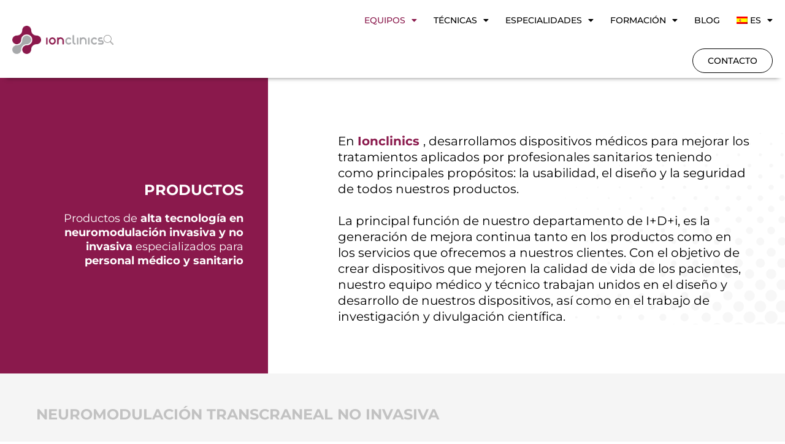

--- FILE ---
content_type: text/html; charset=UTF-8
request_url: https://ionclinics.com/productos/
body_size: 30756
content:
<!doctype html><html lang="es-ES"><head><meta charset="UTF-8"><meta name="viewport" content="width=device-width, initial-scale=1"><link rel="profile" href="https://gmpg.org/xfn/11"><script>
var theplus_ajax_url = "https://ionclinics.com/wp-admin/admin-ajax.php";
		var theplus_ajax_post_url = "https://ionclinics.com/wp-admin/admin-post.php";
		var theplus_nonce = "ab3783c619";
</script><meta name='robots' content='index, follow, max-image-preview:large, max-snippet:-1, max-video-preview:-1' /><!-- Google Tag Manager for WordPress by gtm4wp.com --><script data-cfasync="false" data-pagespeed-no-defer>
	var gtm4wp_datalayer_name = "dataLayer";
	var dataLayer = dataLayer || [];
</script><!-- End Google Tag Manager for WordPress by gtm4wp.com --><!-- This site is optimized with the Yoast SEO plugin v26.3 - https://yoast.com/wordpress/plugins/seo/ --><title>Productos de alta tecnología en neuromodulación | Ionclinics</title><meta name="description" content="Desarrollamos productos de alta tecnología en neuromodulación invasiva y no invasiva para personal médico y sanitario." /><link rel="canonical" href="https://ionclinics.com/productos/" /><meta property="og:locale" content="es_ES" /><meta property="og:type" content="article" /><meta property="og:title" content="Productos de alta tecnología en neuromodulación | Ionclinics" /><meta property="og:description" content="Desarrollamos productos de alta tecnología en neuromodulación invasiva y no invasiva para personal médico y sanitario." /><meta property="og:url" content="https://ionclinics.com/productos/" /><meta property="og:site_name" content="Ionclinics" /><meta property="article:modified_time" content="2025-03-12T16:19:32+00:00" /><meta property="og:image" content="https://ionclinics.com/wp-content/uploads/2023/02/Logos-epte-08-min.png" /><meta property="og:image:width" content="2017" /><meta property="og:image:height" content="1826" /><meta property="og:image:type" content="image/png" /><meta name="twitter:card" content="summary_large_image" /><meta name="twitter:label1" content="Tiempo de lectura" /><meta name="twitter:data1" content="3 minutos" /><script type="application/ld+json" class="yoast-schema-graph">{"@context":"https://schema.org","@graph":[{"@type":"WebPage","@id":"https://ionclinics.com/productos/","url":"https://ionclinics.com/productos/","name":"Productos de alta tecnología en neuromodulación | Ionclinics","isPartOf":{"@id":"https://ionclinics.com/#website"},"datePublished":"2022-12-28T12:00:40+00:00","dateModified":"2025-03-12T16:19:32+00:00","description":"Desarrollamos productos de alta tecnología en neuromodulación invasiva y no invasiva para personal médico y sanitario.","breadcrumb":{"@id":"https://ionclinics.com/productos/#breadcrumb"},"inLanguage":"es","potentialAction":[{"@type":"ReadAction","target":["https://ionclinics.com/productos/"]}]},{"@type":"BreadcrumbList","@id":"https://ionclinics.com/productos/#breadcrumb","itemListElement":[{"@type":"ListItem","position":1,"name":"Home","item":"https://ionclinics.com/"},{"@type":"ListItem","position":2,"name":"Productos"}]},{"@type":"WebSite","@id":"https://ionclinics.com/#website","url":"https://ionclinics.com/","name":"Ionclinics","description":"Líderes en neuromodulación cerebra","publisher":{"@id":"https://ionclinics.com/#organization"},"alternateName":"Ionclinics","potentialAction":[{"@type":"SearchAction","target":{"@type":"EntryPoint","urlTemplate":"https://ionclinics.com/?s={search_term_string}"},"query-input":{"@type":"PropertyValueSpecification","valueRequired":true,"valueName":"search_term_string"}}],"inLanguage":"es"},{"@type":"Organization","@id":"https://ionclinics.com/#organization","name":"Ionclinics","alternateName":"Ionclinics","url":"https://ionclinics.com/","logo":{"@type":"ImageObject","inLanguage":"es","@id":"https://ionclinics.com/#/schema/logo/image/","url":"https://ionclinics.com/wp-content/uploads/2022/12/Logo-Ionclinics-CH.png","contentUrl":"https://ionclinics.com/wp-content/uploads/2022/12/Logo-Ionclinics-CH.png","width":406,"height":126,"caption":"Ionclinics"},"image":{"@id":"https://ionclinics.com/#/schema/logo/image/"}}]}</script><!-- / Yoast SEO plugin. --><script type='application/javascript'  id='pys-version-script'>console.log('PixelYourSite Free version 11.1.3');</script><link rel="alternate" type="application/rss+xml" title="Ionclinics &raquo; Feed" href="https://ionclinics.com/feed/" /><link rel="alternate" type="application/rss+xml" title="Ionclinics &raquo; Feed de los comentarios" href="https://ionclinics.com/comments/feed/" /><link rel="alternate" title="oEmbed (JSON)" type="application/json+oembed" href="https://ionclinics.com/wp-json/oembed/1.0/embed?url=https%3A%2F%2Fionclinics.com%2Fproductos%2F" /><link rel="alternate" title="oEmbed (XML)" type="text/xml+oembed" href="https://ionclinics.com/wp-json/oembed/1.0/embed?url=https%3A%2F%2Fionclinics.com%2Fproductos%2F&#038;format=xml" /><style id='wp-img-auto-sizes-contain-inline-css'>
img:is([sizes=auto i],[sizes^="auto," i]){contain-intrinsic-size:3000px 1500px}
/*# sourceURL=wp-img-auto-sizes-contain-inline-css */
</style><link rel='stylesheet' id='tf-style-css' href='https://ionclinics.com/wp-content/plugins/tftab/assets/css/tf-style.css?ver=f9ba0c74582b124defff34e6aa829b88' media='all' /><style id='wp-emoji-styles-inline-css'>

	img.wp-smiley, img.emoji {
		display: inline !important;
		border: none !important;
		box-shadow: none !important;
		height: 1em !important;
		width: 1em !important;
		margin: 0 0.07em !important;
		vertical-align: -0.1em !important;
		background: none !important;
		padding: 0 !important;
	}
/*# sourceURL=wp-emoji-styles-inline-css */
</style><link rel='stylesheet' id='wpml-legacy-dropdown-0-css' href='https://ionclinics.com/wp-content/plugins/sitepress-multilingual-cms/templates/language-switchers/legacy-dropdown/style.min.css?ver=1' media='all' /><link rel='stylesheet' id='wpml-legacy-horizontal-list-0-css' href='https://ionclinics.com/wp-content/plugins/sitepress-multilingual-cms/templates/language-switchers/legacy-list-horizontal/style.min.css?ver=1' media='all' /><style id='wpml-legacy-horizontal-list-0-inline-css'>
.wpml-ls-statics-footer a, .wpml-ls-statics-footer .wpml-ls-sub-menu a, .wpml-ls-statics-footer .wpml-ls-sub-menu a:link, .wpml-ls-statics-footer li:not(.wpml-ls-current-language) .wpml-ls-link, .wpml-ls-statics-footer li:not(.wpml-ls-current-language) .wpml-ls-link:link {color:#444444;background-color:#ffffff;}.wpml-ls-statics-footer .wpml-ls-sub-menu a:hover,.wpml-ls-statics-footer .wpml-ls-sub-menu a:focus, .wpml-ls-statics-footer .wpml-ls-sub-menu a:link:hover, .wpml-ls-statics-footer .wpml-ls-sub-menu a:link:focus {color:#000000;background-color:#eeeeee;}.wpml-ls-statics-footer .wpml-ls-current-language > a {color:#444444;background-color:#ffffff;}.wpml-ls-statics-footer .wpml-ls-current-language:hover>a, .wpml-ls-statics-footer .wpml-ls-current-language>a:focus {color:#000000;background-color:#eeeeee;}
/*# sourceURL=wpml-legacy-horizontal-list-0-inline-css */
</style><link rel='stylesheet' id='wpml-menu-item-0-css' href='https://ionclinics.com/wp-content/plugins/sitepress-multilingual-cms/templates/language-switchers/menu-item/style.min.css?ver=1' media='all' /><link rel='stylesheet' id='cmplz-general-css' href='https://ionclinics.com/wp-content/plugins/complianz-gdpr-premium/assets/css/cookieblocker.min.css?ver=1763395647' media='all' /><link rel='stylesheet' id='theplus-plus-extra-adv-plus-extra-adv-css' href='//ionclinics.com/wp-content/plugins/the-plus-addons-for-elementor-page-builder/assets/css/main/plus-extra-adv/plus-extra-adv.min.css?ver=1767358766' media='all' /><link rel='stylesheet' id='theplus-plus-tabs-tours-tabs-tours-css' href='//ionclinics.com/wp-content/plugins/the-plus-addons-for-elementor-page-builder/assets/css/main/tabs-tours/plus-tabs-tours.css?ver=1767358766' media='all' /><link rel='stylesheet' id='theplus-plus-temp-notice-plus-extra-adv-css' href='//ionclinics.com/wp-content/plugins/the-plus-addons-for-elementor-page-builder/assets/css/main/plus-extra-adv/plus-temp-notice.css?ver=1767358766' media='all' /><link rel='stylesheet' id='hello-elementor-css' href='https://ionclinics.com/wp-content/themes/hello-elementor/assets/css/reset.css?ver=3.4.5' media='all' /><link rel='stylesheet' id='hello-elementor-theme-style-css' href='https://ionclinics.com/wp-content/themes/hello-elementor/assets/css/theme.css?ver=3.4.5' media='all' /><link rel='stylesheet' id='hello-elementor-header-footer-css' href='https://ionclinics.com/wp-content/themes/hello-elementor/assets/css/header-footer.css?ver=3.4.5' media='all' /><link rel='stylesheet' id='elementor-frontend-css' href='https://ionclinics.com/wp-content/uploads/elementor/css/custom-frontend.min.css?ver=1767353620' media='all' /><style id='elementor-frontend-inline-css'>
.elementor-kit-6{--e-global-color-primary:#8A194C;--e-global-color-secondary:#000000;--e-global-color-text:#7A7A7A;--e-global-color-accent:#61CE70;--e-global-color-2c72624:#C2C2C2;--e-global-color-ac13def:#D9D9D9;--e-global-color-ffb9c8f:#FFFFFF;--e-global-color-d8752f6:#F5F5F5;--e-global-color-9837a79:#8A194C;--e-global-color-155a0d5:#1C244B;--e-global-typography-primary-font-family:"Montserrat";--e-global-typography-primary-font-size:35px;--e-global-typography-primary-font-weight:400;--e-global-typography-primary-line-height:1.3em;--e-global-typography-secondary-font-family:"Montserrat";--e-global-typography-secondary-font-size:38px;--e-global-typography-secondary-font-weight:700;--e-global-typography-secondary-text-transform:uppercase;--e-global-typography-secondary-line-height:1.3em;--e-global-typography-text-font-family:"Montserrat";--e-global-typography-text-font-size:24px;--e-global-typography-text-font-weight:400;--e-global-typography-text-text-transform:none;--e-global-typography-text-line-height:1.3em;--e-global-typography-accent-font-family:"Montserrat";--e-global-typography-accent-font-size:16px;--e-global-typography-accent-font-weight:400;--e-global-typography-accent-text-transform:uppercase;--e-global-typography-6ee1769-font-family:"Montserrat";--e-global-typography-6ee1769-font-size:28px;--e-global-typography-6ee1769-font-weight:400;--e-global-typography-6ee1769-text-transform:uppercase;--e-global-typography-6ee1769-line-height:1.2em;--e-global-typography-7d06130-font-family:"Montserrat";--e-global-typography-7d06130-font-size:24px;--e-global-typography-7d06130-font-weight:400;--e-global-typography-7d06130-text-transform:uppercase;--e-global-typography-7d06130-line-height:33px;--e-global-typography-ebdf18e-font-family:"Montserrat";--e-global-typography-ebdf18e-font-size:20px;--e-global-typography-ebdf18e-font-weight:700;--e-global-typography-ebdf18e-text-transform:uppercase;--e-global-typography-ebdf18e-line-height:26px;--e-global-typography-dbd5a21-font-family:"Montserrat";--e-global-typography-dbd5a21-font-size:16px;--e-global-typography-dbd5a21-font-weight:700;--e-global-typography-dbd5a21-text-transform:uppercase;--e-global-typography-736a2d3-font-family:"Montserrat";--e-global-typography-736a2d3-font-size:16px;--e-global-typography-736a2d3-font-weight:400;--e-global-typography-736a2d3-text-transform:none;--e-global-typography-b4f1f85-font-family:"Montserrat";--e-global-typography-b4f1f85-font-size:16px;--e-global-typography-b4f1f85-font-weight:500;--e-global-typography-b4f1f85-text-transform:uppercase;--e-global-typography-333ed89-font-family:"Montserrat";--e-global-typography-333ed89-font-size:20px;--e-global-typography-333ed89-font-weight:500;--e-global-typography-27ef6fb-font-family:"Montserrat";--e-global-typography-27ef6fb-font-size:16px;--e-global-typography-27ef6fb-font-weight:700;--e-global-typography-27ef6fb-text-transform:uppercase;--e-global-typography-5096d74-font-family:"Montserrat";--e-global-typography-5096d74-font-size:20px;--e-global-typography-5096d74-font-weight:400;--e-global-typography-152f80d-font-family:"Montserrat";--e-global-typography-152f80d-font-size:14px;--e-global-typography-152f80d-font-weight:400;--e-global-typography-152f80d-text-transform:none;--e-global-typography-f816a39-font-family:"Roboto";--e-global-typography-f816a39-font-size:2.5rem;--e-global-typography-f816a39-font-weight:400;--e-global-typography-f816a39-text-transform:none;--e-global-typography-f816a39-line-height:2.8rem;--e-global-typography-764f2aa-font-family:"Roboto";--e-global-typography-764f2aa-font-size:3.6rem;--e-global-typography-764f2aa-font-weight:600;--e-global-typography-764f2aa-text-transform:none;--e-global-typography-764f2aa-font-style:normal;--e-global-typography-764f2aa-text-decoration:none;--e-global-typography-764f2aa-line-height:4rem;--e-global-typography-764f2aa-letter-spacing:0px;--e-global-typography-764f2aa-word-spacing:0em;--e-global-typography-058948b-font-family:"Roboto";--e-global-typography-058948b-font-size:1.2rem;--e-global-typography-058948b-font-weight:400;--e-global-typography-058948b-text-transform:none;--e-global-typography-058948b-font-style:normal;--e-global-typography-058948b-text-decoration:none;--e-global-typography-058948b-line-height:1.5rem;--e-global-typography-058948b-letter-spacing:0px;--e-global-typography-058948b-word-spacing:0em;--e-global-typography-f9db5a8-font-family:"Roboto";--e-global-typography-f9db5a8-font-size:2.5rem;--e-global-typography-f9db5a8-font-weight:400;--e-global-typography-f9db5a8-text-transform:none;--e-global-typography-f9db5a8-line-height:2.8rem;--e-global-typography-c3fbaad-font-family:"Roboto";--e-global-typography-c3fbaad-font-size:3.6rem;--e-global-typography-c3fbaad-font-weight:600;--e-global-typography-c3fbaad-text-transform:none;--e-global-typography-c3fbaad-font-style:normal;--e-global-typography-c3fbaad-text-decoration:none;--e-global-typography-c3fbaad-line-height:4rem;--e-global-typography-c3fbaad-letter-spacing:0px;--e-global-typography-c3fbaad-word-spacing:0em;font-family:"Montserrat", Sans-serif;}.elementor-kit-6 a{color:var( --e-global-color-primary );}.elementor-kit-6 h1{font-family:var( --e-global-typography-dbd5a21-font-family ), Sans-serif;font-size:var( --e-global-typography-dbd5a21-font-size );font-weight:var( --e-global-typography-dbd5a21-font-weight );text-transform:var( --e-global-typography-dbd5a21-text-transform );line-height:var( --e-global-typography-dbd5a21-line-height );letter-spacing:var( --e-global-typography-dbd5a21-letter-spacing );word-spacing:var( --e-global-typography-dbd5a21-word-spacing );}.elementor-kit-6 h2{font-family:var( --e-global-typography-ebdf18e-font-family ), Sans-serif;font-size:var( --e-global-typography-ebdf18e-font-size );font-weight:var( --e-global-typography-ebdf18e-font-weight );text-transform:var( --e-global-typography-ebdf18e-text-transform );line-height:var( --e-global-typography-ebdf18e-line-height );letter-spacing:var( --e-global-typography-ebdf18e-letter-spacing );word-spacing:var( --e-global-typography-ebdf18e-word-spacing );}.elementor-kit-6 h3{font-family:var( --e-global-typography-ebdf18e-font-family ), Sans-serif;font-size:var( --e-global-typography-ebdf18e-font-size );font-weight:var( --e-global-typography-ebdf18e-font-weight );text-transform:var( --e-global-typography-ebdf18e-text-transform );line-height:var( --e-global-typography-ebdf18e-line-height );letter-spacing:var( --e-global-typography-ebdf18e-letter-spacing );word-spacing:var( --e-global-typography-ebdf18e-word-spacing );}.elementor-kit-6 h4{font-family:var( --e-global-typography-ebdf18e-font-family ), Sans-serif;font-size:var( --e-global-typography-ebdf18e-font-size );font-weight:var( --e-global-typography-ebdf18e-font-weight );text-transform:var( --e-global-typography-ebdf18e-text-transform );line-height:var( --e-global-typography-ebdf18e-line-height );letter-spacing:var( --e-global-typography-ebdf18e-letter-spacing );word-spacing:var( --e-global-typography-ebdf18e-word-spacing );}.elementor-kit-6 h5{font-family:var( --e-global-typography-5096d74-font-family ), Sans-serif;font-size:var( --e-global-typography-5096d74-font-size );font-weight:var( --e-global-typography-5096d74-font-weight );line-height:var( --e-global-typography-5096d74-line-height );letter-spacing:var( --e-global-typography-5096d74-letter-spacing );word-spacing:var( --e-global-typography-5096d74-word-spacing );}.elementor-kit-6 h6{font-family:var( --e-global-typography-333ed89-font-family ), Sans-serif;font-size:var( --e-global-typography-333ed89-font-size );font-weight:var( --e-global-typography-333ed89-font-weight );line-height:var( --e-global-typography-333ed89-line-height );letter-spacing:var( --e-global-typography-333ed89-letter-spacing );word-spacing:var( --e-global-typography-333ed89-word-spacing );}.elementor-section.elementor-section-boxed > .elementor-container{max-width:1163px;}.e-con{--container-max-width:1163px;}.elementor-widget:not(:last-child){margin-block-end:20px;}.elementor-element{--widgets-spacing:20px 20px;--widgets-spacing-row:20px;--widgets-spacing-column:20px;}{}h1.entry-title{display:var(--page-title-display);}.elementor-kit-6 e-page-transition{background-color:#FFBC7D;}@media(max-width:1366px){.elementor-kit-6 h1{font-size:var( --e-global-typography-dbd5a21-font-size );line-height:var( --e-global-typography-dbd5a21-line-height );letter-spacing:var( --e-global-typography-dbd5a21-letter-spacing );word-spacing:var( --e-global-typography-dbd5a21-word-spacing );}.elementor-kit-6 h2{font-size:var( --e-global-typography-ebdf18e-font-size );line-height:var( --e-global-typography-ebdf18e-line-height );letter-spacing:var( --e-global-typography-ebdf18e-letter-spacing );word-spacing:var( --e-global-typography-ebdf18e-word-spacing );}.elementor-kit-6 h3{font-size:var( --e-global-typography-ebdf18e-font-size );line-height:var( --e-global-typography-ebdf18e-line-height );letter-spacing:var( --e-global-typography-ebdf18e-letter-spacing );word-spacing:var( --e-global-typography-ebdf18e-word-spacing );}.elementor-kit-6 h4{font-size:var( --e-global-typography-ebdf18e-font-size );line-height:var( --e-global-typography-ebdf18e-line-height );letter-spacing:var( --e-global-typography-ebdf18e-letter-spacing );word-spacing:var( --e-global-typography-ebdf18e-word-spacing );}.elementor-kit-6 h5{font-size:var( --e-global-typography-5096d74-font-size );line-height:var( --e-global-typography-5096d74-line-height );letter-spacing:var( --e-global-typography-5096d74-letter-spacing );word-spacing:var( --e-global-typography-5096d74-word-spacing );}.elementor-kit-6 h6{font-size:var( --e-global-typography-333ed89-font-size );line-height:var( --e-global-typography-333ed89-line-height );letter-spacing:var( --e-global-typography-333ed89-letter-spacing );word-spacing:var( --e-global-typography-333ed89-word-spacing );}}@media(max-width:1024px){.elementor-kit-6{--e-global-typography-764f2aa-font-size:2.2rem;--e-global-typography-c3fbaad-font-size:2.2rem;}.elementor-kit-6 h1{font-size:var( --e-global-typography-dbd5a21-font-size );line-height:var( --e-global-typography-dbd5a21-line-height );letter-spacing:var( --e-global-typography-dbd5a21-letter-spacing );word-spacing:var( --e-global-typography-dbd5a21-word-spacing );}.elementor-kit-6 h2{font-size:var( --e-global-typography-ebdf18e-font-size );line-height:var( --e-global-typography-ebdf18e-line-height );letter-spacing:var( --e-global-typography-ebdf18e-letter-spacing );word-spacing:var( --e-global-typography-ebdf18e-word-spacing );}.elementor-kit-6 h3{font-size:var( --e-global-typography-ebdf18e-font-size );line-height:var( --e-global-typography-ebdf18e-line-height );letter-spacing:var( --e-global-typography-ebdf18e-letter-spacing );word-spacing:var( --e-global-typography-ebdf18e-word-spacing );}.elementor-kit-6 h4{font-size:var( --e-global-typography-ebdf18e-font-size );line-height:var( --e-global-typography-ebdf18e-line-height );letter-spacing:var( --e-global-typography-ebdf18e-letter-spacing );word-spacing:var( --e-global-typography-ebdf18e-word-spacing );}.elementor-kit-6 h5{font-size:var( --e-global-typography-5096d74-font-size );line-height:var( --e-global-typography-5096d74-line-height );letter-spacing:var( --e-global-typography-5096d74-letter-spacing );word-spacing:var( --e-global-typography-5096d74-word-spacing );}.elementor-kit-6 h6{font-size:var( --e-global-typography-333ed89-font-size );line-height:var( --e-global-typography-333ed89-line-height );letter-spacing:var( --e-global-typography-333ed89-letter-spacing );word-spacing:var( --e-global-typography-333ed89-word-spacing );}.elementor-section.elementor-section-boxed > .elementor-container{max-width:1024px;}.e-con{--container-max-width:1024px;}}@media(max-width:767px){.elementor-kit-6{--e-global-typography-secondary-font-size:20px;--e-global-typography-text-font-size:20px;--e-global-typography-7d06130-font-size:20px;--e-global-typography-dbd5a21-font-size:20px;--e-global-typography-f816a39-font-size:2em;--e-global-typography-764f2aa-line-height:1.1em;--e-global-typography-f9db5a8-font-size:2em;--e-global-typography-c3fbaad-font-size:2rem;--e-global-typography-c3fbaad-line-height:1.1em;}.elementor-kit-6 h1{font-size:var( --e-global-typography-dbd5a21-font-size );line-height:var( --e-global-typography-dbd5a21-line-height );letter-spacing:var( --e-global-typography-dbd5a21-letter-spacing );word-spacing:var( --e-global-typography-dbd5a21-word-spacing );}.elementor-kit-6 h2{font-size:var( --e-global-typography-ebdf18e-font-size );line-height:var( --e-global-typography-ebdf18e-line-height );letter-spacing:var( --e-global-typography-ebdf18e-letter-spacing );word-spacing:var( --e-global-typography-ebdf18e-word-spacing );}.elementor-kit-6 h3{font-size:var( --e-global-typography-ebdf18e-font-size );line-height:var( --e-global-typography-ebdf18e-line-height );letter-spacing:var( --e-global-typography-ebdf18e-letter-spacing );word-spacing:var( --e-global-typography-ebdf18e-word-spacing );}.elementor-kit-6 h4{font-size:var( --e-global-typography-ebdf18e-font-size );line-height:var( --e-global-typography-ebdf18e-line-height );letter-spacing:var( --e-global-typography-ebdf18e-letter-spacing );word-spacing:var( --e-global-typography-ebdf18e-word-spacing );}.elementor-kit-6 h5{font-size:var( --e-global-typography-5096d74-font-size );line-height:var( --e-global-typography-5096d74-line-height );letter-spacing:var( --e-global-typography-5096d74-letter-spacing );word-spacing:var( --e-global-typography-5096d74-word-spacing );}.elementor-kit-6 h6{font-size:var( --e-global-typography-333ed89-font-size );line-height:var( --e-global-typography-333ed89-line-height );letter-spacing:var( --e-global-typography-333ed89-letter-spacing );word-spacing:var( --e-global-typography-333ed89-word-spacing );}.elementor-section.elementor-section-boxed > .elementor-container{max-width:767px;}.e-con{--container-max-width:767px;}}/* Start custom CSS *//*quitar fecha de entradas de blogs*/
 div.elementor-element.elementor-element-4849844.elementor-widget.elementor-widget-post-info > div > ul > li {
    display: none!important;
}

@media (max-width:768px){
    .wpforms-container select {

    height: 90px !important;
    padding: 0em 2em !important;
}
}

.wpforms-field-container .wpforms-field-medium {
    text-transform: uppercase!important;
}

.wpforms-field {
    height: auto!important;
}/* End custom CSS */
.elementor-32 .elementor-element.elementor-element-ca34266{padding:90px 0px 80px 0px;}.elementor-32 .elementor-element.elementor-element-22183ce:not(.elementor-motion-effects-element-type-background) > .elementor-widget-wrap, .elementor-32 .elementor-element.elementor-element-22183ce > .elementor-widget-wrap > .elementor-motion-effects-container > .elementor-motion-effects-layer{background-image:url("https://ionclinics.com/wp-content/uploads/2022/12/vectorstock_16320011-3.png");background-position:top right;background-repeat:no-repeat;background-size:28% auto;}.elementor-32 .elementor-element.elementor-element-22183ce > .elementor-element-populated{transition:background 0.3s, border 0.3s, border-radius 0.3s, box-shadow 0.3s;padding:0px 20px 0px 20px;}.elementor-32 .elementor-element.elementor-element-22183ce > .elementor-element-populated > .elementor-background-overlay{transition:background 0.3s, border-radius 0.3s, opacity 0.3s;}.elementor-32 .elementor-element.elementor-element-6f4eed0 > .elementor-container{max-width:1165px;}.elementor-32 .elementor-element.elementor-element-6f4eed0{margin-top:0em;margin-bottom:0em;}.elementor-bc-flex-widget .elementor-32 .elementor-element.elementor-element-f74f977.elementor-column .elementor-widget-wrap{align-items:center;}.elementor-32 .elementor-element.elementor-element-f74f977.elementor-column.elementor-element[data-element_type="column"] > .elementor-widget-wrap.elementor-element-populated{align-content:center;align-items:center;}.elementor-32 .elementor-element.elementor-element-f74f977 > .elementor-element-populated{margin:0px 40px 0px 0px;--e-column-margin-right:40px;--e-column-margin-left:0px;}.elementor-widget-heading .elementor-heading-title{font-family:var( --e-global-typography-primary-font-family ), Sans-serif;font-size:var( --e-global-typography-primary-font-size );font-weight:var( --e-global-typography-primary-font-weight );line-height:var( --e-global-typography-primary-line-height );color:var( --e-global-color-primary );}.elementor-32 .elementor-element.elementor-element-e75f76f{text-align:right;}.elementor-32 .elementor-element.elementor-element-e75f76f .elementor-heading-title{font-family:"Montserrat", Sans-serif;font-size:24px;font-weight:bold;text-transform:uppercase;line-height:1.3em;color:var( --e-global-color-ffb9c8f );}.elementor-widget-text-editor{font-family:var( --e-global-typography-text-font-family ), Sans-serif;font-size:var( --e-global-typography-text-font-size );font-weight:var( --e-global-typography-text-font-weight );text-transform:var( --e-global-typography-text-text-transform );line-height:var( --e-global-typography-text-line-height );color:var( --e-global-color-text );}.elementor-widget-text-editor.elementor-drop-cap-view-stacked .elementor-drop-cap{background-color:var( --e-global-color-primary );}.elementor-widget-text-editor.elementor-drop-cap-view-framed .elementor-drop-cap, .elementor-widget-text-editor.elementor-drop-cap-view-default .elementor-drop-cap{color:var( --e-global-color-primary );border-color:var( --e-global-color-primary );}.elementor-32 .elementor-element.elementor-element-a2a8c6c > .elementor-widget-container{padding:0em 0em 0em 1em;}.elementor-32 .elementor-element.elementor-element-a2a8c6c{text-align:right;font-family:"Montserrat", Sans-serif;font-size:18px;font-weight:400;color:var( --e-global-color-ffb9c8f );}.elementor-32 .elementor-element.elementor-element-8f3e493 > .elementor-element-populated{margin:0em 0em 0em 4em;--e-column-margin-right:0em;--e-column-margin-left:4em;padding:0px 0px 0px 50px;}.elementor-32 .elementor-element.elementor-element-791f962{text-align:left;}.elementor-32 .elementor-element.elementor-element-791f962 .elementor-heading-title{font-family:"Montserrat", Sans-serif;font-size:20px;font-weight:400;color:var( --e-global-color-secondary );}.elementor-32 .elementor-element.elementor-element-58039b5:not(.elementor-motion-effects-element-type-background) > .elementor-widget-wrap, .elementor-32 .elementor-element.elementor-element-58039b5 > .elementor-widget-wrap > .elementor-motion-effects-container > .elementor-motion-effects-layer{background-color:var( --e-global-color-primary );}.elementor-32 .elementor-element.elementor-element-58039b5 > .elementor-element-populated{transition:background 0.3s, border 0.3s, border-radius 0.3s, box-shadow 0.3s;margin:0em 0em 3em 0em;--e-column-margin-right:0em;--e-column-margin-left:0em;}.elementor-32 .elementor-element.elementor-element-58039b5 > .elementor-element-populated > .elementor-background-overlay{transition:background 0.3s, border-radius 0.3s, opacity 0.3s;}.elementor-32 .elementor-element.elementor-element-49a1f9b{text-align:right;}.elementor-32 .elementor-element.elementor-element-49a1f9b .elementor-heading-title{font-family:var( --e-global-typography-ebdf18e-font-family ), Sans-serif;font-size:var( --e-global-typography-ebdf18e-font-size );font-weight:var( --e-global-typography-ebdf18e-font-weight );text-transform:var( --e-global-typography-ebdf18e-text-transform );line-height:var( --e-global-typography-ebdf18e-line-height );color:var( --e-global-color-ffb9c8f );}.elementor-32 .elementor-element.elementor-element-c1ff45a{text-align:right;font-family:var( --e-global-typography-736a2d3-font-family ), Sans-serif;font-size:var( --e-global-typography-736a2d3-font-size );font-weight:var( --e-global-typography-736a2d3-font-weight );text-transform:var( --e-global-typography-736a2d3-text-transform );color:var( --e-global-color-ffb9c8f );}.elementor-32 .elementor-element.elementor-element-070ac91 > .elementor-element-populated{margin:0em 0em 0em 5em;--e-column-margin-right:0em;--e-column-margin-left:5em;}.elementor-32 .elementor-element.elementor-element-5693061{text-align:left;}.elementor-32 .elementor-element.elementor-element-5693061 .elementor-heading-title{font-family:var( --e-global-typography-736a2d3-font-family ), Sans-serif;font-size:var( --e-global-typography-736a2d3-font-size );font-weight:var( --e-global-typography-736a2d3-font-weight );text-transform:var( --e-global-typography-736a2d3-text-transform );color:var( --e-global-color-secondary );}.elementor-32 .elementor-element.elementor-element-4b055fb:not(.elementor-motion-effects-element-type-background), .elementor-32 .elementor-element.elementor-element-4b055fb > .elementor-motion-effects-container > .elementor-motion-effects-layer{background-color:var( --e-global-color-d8752f6 );}.elementor-32 .elementor-element.elementor-element-4b055fb > .elementor-background-overlay{background-image:url("https://ionclinics.com/wp-content/uploads/2022/12/vectorstock_16320011-4.png");background-position:center left;background-repeat:no-repeat;background-size:contain;opacity:1;transition:background 0.3s, border-radius 0.3s, opacity 0.3s;}.elementor-32 .elementor-element.elementor-element-4b055fb > .elementor-container{max-width:1163px;}.elementor-32 .elementor-element.elementor-element-4b055fb{transition:background 0.3s, border 0.3s, border-radius 0.3s, box-shadow 0.3s;padding:50px 20px 0px 20px;}.elementor-32 .elementor-element.elementor-element-323cb93{margin-top:0px;margin-bottom:10px;padding:0em 0em 0em 0em;}.elementor-32 .elementor-element.elementor-element-9b6627f > .elementor-element-populated{margin:0px 0px 0px 0px;--e-column-margin-right:0px;--e-column-margin-left:0px;}.elementor-32 .elementor-element.elementor-element-1bac80c > .elementor-widget-container{margin:0px 0px 0px 0px;}.elementor-32 .elementor-element.elementor-element-1bac80c .elementor-heading-title{font-family:"Montserrat", Sans-serif;font-size:24px;font-weight:bold;text-transform:uppercase;line-height:33px;color:var( --e-global-color-2c72624 );}.elementor-32 .elementor-element.elementor-element-9dd2d19{margin-top:01em;margin-bottom:3em;}.elementor-32 .elementor-element.elementor-element-864893f > .elementor-widget-wrap > .elementor-widget:not(.elementor-widget__width-auto):not(.elementor-widget__width-initial):not(:last-child):not(.elementor-absolute){margin-bottom:0px;}.elementor-32 .elementor-element.elementor-element-864893f > .elementor-element-populated{padding:0px 0px 0px 0px;}.elementor-widget-loop-grid .elementor-button{background-color:var( --e-global-color-accent );font-family:var( --e-global-typography-accent-font-family ), Sans-serif;font-size:var( --e-global-typography-accent-font-size );font-weight:var( --e-global-typography-accent-font-weight );text-transform:var( --e-global-typography-accent-text-transform );}.elementor-widget-loop-grid .elementor-pagination{font-family:var( --e-global-typography-secondary-font-family ), Sans-serif;font-size:var( --e-global-typography-secondary-font-size );font-weight:var( --e-global-typography-secondary-font-weight );text-transform:var( --e-global-typography-secondary-text-transform );line-height:var( --e-global-typography-secondary-line-height );}.elementor-widget-loop-grid .e-load-more-message{font-family:var( --e-global-typography-secondary-font-family ), Sans-serif;font-size:var( --e-global-typography-secondary-font-size );font-weight:var( --e-global-typography-secondary-font-weight );text-transform:var( --e-global-typography-secondary-text-transform );line-height:var( --e-global-typography-secondary-line-height );}.elementor-32 .elementor-element.elementor-element-929a58d{--grid-columns:3;}.elementor-32 .elementor-element.elementor-element-929a58d > .elementor-widget-container{margin:30px 0px 30px 0px;}.elementor-32 .elementor-element.elementor-element-3bf6950{margin-top:0px;margin-bottom:10px;padding:0em 0em 0em 0em;}.elementor-32 .elementor-element.elementor-element-94f53fe > .elementor-widget-container{margin:0px 0px 0px 0px;}.elementor-32 .elementor-element.elementor-element-94f53fe .elementor-heading-title{font-family:"Montserrat", Sans-serif;font-size:24px;font-weight:bold;text-transform:uppercase;line-height:33px;color:var( --e-global-color-2c72624 );}.elementor-32 .elementor-element.elementor-element-e5eb524{margin-top:1em;margin-bottom:3em;}.elementor-32 .elementor-element.elementor-element-01f9f4e > .elementor-widget-wrap > .elementor-widget:not(.elementor-widget__width-auto):not(.elementor-widget__width-initial):not(:last-child):not(.elementor-absolute){margin-bottom:0px;}.elementor-32 .elementor-element.elementor-element-01f9f4e > .elementor-element-populated{padding:0px 0px 0px 0px;}.elementor-32 .elementor-element.elementor-element-b104323{--grid-columns:3;}.elementor-32 .elementor-element.elementor-element-b104323 > .elementor-widget-container{margin:30px 0px 30px 0px;}.elementor-32 .elementor-element.elementor-element-9a98f42:not(.elementor-motion-effects-element-type-background), .elementor-32 .elementor-element.elementor-element-9a98f42 > .elementor-motion-effects-container > .elementor-motion-effects-layer{background-color:var( --e-global-color-ffb9c8f );}.elementor-32 .elementor-element.elementor-element-9a98f42 > .elementor-container{max-width:1163px;}.elementor-32 .elementor-element.elementor-element-9a98f42 > .elementor-background-overlay{opacity:1;transition:background 0.3s, border-radius 0.3s, opacity 0.3s;}.elementor-32 .elementor-element.elementor-element-9a98f42{transition:background 0.3s, border 0.3s, border-radius 0.3s, box-shadow 0.3s;padding:30px 20px 30px 20px;}.elementor-32 .elementor-element.elementor-element-4f4478d{margin-top:0px;margin-bottom:10px;padding:0em 0em 0em 0em;}.elementor-32 .elementor-element.elementor-element-73001a6 > .elementor-widget-container{margin:0px 0px 0px 0px;}.elementor-32 .elementor-element.elementor-element-73001a6 .elementor-heading-title{font-family:"Montserrat", Sans-serif;font-size:24px;font-weight:bold;text-transform:uppercase;line-height:33px;color:var( --e-global-color-2c72624 );}.elementor-32 .elementor-element.elementor-element-c5bf9cf{margin-top:1em;margin-bottom:3em;}.elementor-32 .elementor-element.elementor-element-8fff1d0 > .elementor-widget-wrap > .elementor-widget:not(.elementor-widget__width-auto):not(.elementor-widget__width-initial):not(:last-child):not(.elementor-absolute){margin-bottom:0px;}.elementor-32 .elementor-element.elementor-element-8fff1d0 > .elementor-element-populated{padding:0px 0px 0px 0px;}.elementor-32 .elementor-element.elementor-element-e458ae0{--grid-columns:4;}.elementor-32 .elementor-element.elementor-element-e458ae0 > .elementor-widget-container{margin:30px 0px 30px 0px;}.elementor-32 .elementor-element.elementor-element-c56b073{padding:60px 0px 60px 0px;}.elementor-32 .elementor-element.elementor-element-51b6a68:not(.elementor-motion-effects-element-type-background) > .elementor-widget-wrap, .elementor-32 .elementor-element.elementor-element-51b6a68 > .elementor-widget-wrap > .elementor-motion-effects-container > .elementor-motion-effects-layer{background-image:url("https://ionclinics.com/wp-content/uploads/2022/12/vectorstock_16320011-3.png");background-position:top right;background-repeat:no-repeat;background-size:28% auto;}.elementor-32 .elementor-element.elementor-element-51b6a68 > .elementor-element-populated{transition:background 0.3s, border 0.3s, border-radius 0.3s, box-shadow 0.3s;margin:0px 0px 0px 0px;--e-column-margin-right:0px;--e-column-margin-left:0px;padding:0px 20px 0px 20px;}.elementor-32 .elementor-element.elementor-element-51b6a68 > .elementor-element-populated > .elementor-background-overlay{transition:background 0.3s, border-radius 0.3s, opacity 0.3s;}.elementor-32 .elementor-element.elementor-element-a1c61d5 > .elementor-container{max-width:1163px;}.elementor-32 .elementor-element.elementor-element-13581ef > .elementor-element-populated{margin:0em 0em 0em 0em;--e-column-margin-right:0em;--e-column-margin-left:0em;}.elementor-32 .elementor-element.elementor-element-c437b4e{text-align:center;}.elementor-32 .elementor-element.elementor-element-c437b4e .elementor-heading-title{font-family:"Montserrat", Sans-serif;font-size:20px;font-weight:700;text-transform:uppercase;color:var( --e-global-color-2c72624 );}.elementor-32 .elementor-element.elementor-element-ce67e83{text-align:center;}.elementor-32 .elementor-element.elementor-element-ce67e83 .elementor-heading-title{font-family:"Montserrat", Sans-serif;font-size:18px;font-weight:400;text-transform:none;line-height:1.3em;color:var( --e-global-color-secondary );}.elementor-32 .elementor-element.elementor-element-59bc5db > .elementor-container{max-width:1163px;}.elementor-32 .elementor-element.elementor-element-59bc5db{margin-top:40px;margin-bottom:0px;}.elementor-32 .elementor-element.elementor-element-a840544 > .elementor-element-populated{margin:0em 0em 0em 0em;--e-column-margin-right:0em;--e-column-margin-left:0em;}.elementor-widget-button .elementor-button{background-color:var( --e-global-color-accent );font-family:var( --e-global-typography-accent-font-family ), Sans-serif;font-size:var( --e-global-typography-accent-font-size );font-weight:var( --e-global-typography-accent-font-weight );text-transform:var( --e-global-typography-accent-text-transform );}.elementor-32 .elementor-element.elementor-element-c95e5a7 .elementor-button{background-color:#61CE7000;font-family:"Montserrat", Sans-serif;font-size:18px;font-weight:400;text-transform:uppercase;line-height:1.2em;fill:#000000;color:#000000;border-style:solid;border-width:1px 1px 1px 1px;border-radius:0px 0px 0px 0px;}.elementor-32 .elementor-element.elementor-element-c95e5a7 .elementor-button:hover, .elementor-32 .elementor-element.elementor-element-c95e5a7 .elementor-button:focus{background-color:#B42864;color:#FFFFFF;}.elementor-32 .elementor-element.elementor-element-c95e5a7 .elementor-button-content-wrapper{flex-direction:row;}.elementor-32 .elementor-element.elementor-element-c95e5a7 .elementor-button:hover svg, .elementor-32 .elementor-element.elementor-element-c95e5a7 .elementor-button:focus svg{fill:#FFFFFF;}.elementor-32 .elementor-element.elementor-element-ff3aad3 > .elementor-element-populated{margin:0em 0em 0em 0em;--e-column-margin-right:0em;--e-column-margin-left:0em;}.elementor-32 .elementor-element.elementor-element-a480512 .elementor-button{background-color:#61CE7000;font-family:"Montserrat", Sans-serif;font-size:18px;font-weight:400;text-transform:uppercase;line-height:1.2em;fill:var( --e-global-color-secondary );color:var( --e-global-color-secondary );border-style:solid;border-width:1px 1px 1px 1px;border-radius:0px 0px 0px 0px;}.elementor-32 .elementor-element.elementor-element-a480512 .elementor-button:hover, .elementor-32 .elementor-element.elementor-element-a480512 .elementor-button:focus{background-color:#B42864;color:#FFFFFF;}.elementor-32 .elementor-element.elementor-element-a480512 > .elementor-widget-container{padding:0px 0px 0px 0px;}.elementor-32 .elementor-element.elementor-element-a480512 .elementor-button-content-wrapper{flex-direction:row;}.elementor-32 .elementor-element.elementor-element-a480512 .elementor-button:hover svg, .elementor-32 .elementor-element.elementor-element-a480512 .elementor-button:focus svg{fill:#FFFFFF;}.elementor-32 .elementor-element.elementor-element-6f678e6 > .elementor-element-populated{margin:0em 0em 0em 0em;--e-column-margin-right:0em;--e-column-margin-left:0em;}.elementor-32 .elementor-element.elementor-element-812e409 .elementor-button{background-color:#B4286400;font-family:"Montserrat", Sans-serif;font-size:28px;font-weight:400;text-transform:uppercase;line-height:1.2em;fill:var( --e-global-color-primary );color:var( --e-global-color-primary );border-style:solid;border-width:1px 1px 1px 1px;border-color:var( --e-global-color-primary );border-radius:0px 0px 0px 0px;}.elementor-32 .elementor-element.elementor-element-812e409{width:auto;max-width:auto;}.elementor-32 .elementor-element.elementor-element-812e409 .elementor-button-content-wrapper{flex-direction:row;}.elementor-32 .elementor-element.elementor-element-bdbc5b5 .elementor-button{background-color:#B4286400;font-family:"Montserrat", Sans-serif;font-size:18px;font-weight:400;text-transform:uppercase;line-height:1.2em;fill:var( --e-global-color-primary );color:var( --e-global-color-primary );border-style:solid;border-width:1px 1px 1px 1px;border-color:var( --e-global-color-primary );border-radius:0px 0px 0px 0px;}.elementor-32 .elementor-element.elementor-element-bdbc5b5{width:auto;max-width:auto;}.elementor-32 .elementor-element.elementor-element-bdbc5b5 .elementor-button-content-wrapper{flex-direction:row;}:root{--page-title-display:none;}@media(max-width:1366px){.elementor-widget-heading .elementor-heading-title{font-size:var( --e-global-typography-primary-font-size );line-height:var( --e-global-typography-primary-line-height );}.elementor-widget-text-editor{font-size:var( --e-global-typography-text-font-size );line-height:var( --e-global-typography-text-line-height );}.elementor-32 .elementor-element.elementor-element-49a1f9b .elementor-heading-title{font-size:var( --e-global-typography-ebdf18e-font-size );line-height:var( --e-global-typography-ebdf18e-line-height );}.elementor-32 .elementor-element.elementor-element-c1ff45a{font-size:var( --e-global-typography-736a2d3-font-size );}.elementor-32 .elementor-element.elementor-element-5693061 .elementor-heading-title{font-size:var( --e-global-typography-736a2d3-font-size );}.elementor-widget-loop-grid .elementor-pagination{font-size:var( --e-global-typography-secondary-font-size );line-height:var( --e-global-typography-secondary-line-height );}.elementor-widget-loop-grid .elementor-button{font-size:var( --e-global-typography-accent-font-size );}.elementor-widget-loop-grid .e-load-more-message{font-size:var( --e-global-typography-secondary-font-size );line-height:var( --e-global-typography-secondary-line-height );}.elementor-widget-button .elementor-button{font-size:var( --e-global-typography-accent-font-size );}}@media(max-width:1200px){.elementor-32 .elementor-element.elementor-element-6f678e6.elementor-column > .elementor-widget-wrap{justify-content:center;}}@media(max-width:1024px){.elementor-widget-heading .elementor-heading-title{font-size:var( --e-global-typography-primary-font-size );line-height:var( --e-global-typography-primary-line-height );}.elementor-widget-text-editor{font-size:var( --e-global-typography-text-font-size );line-height:var( --e-global-typography-text-line-height );}.elementor-32 .elementor-element.elementor-element-49a1f9b .elementor-heading-title{font-size:var( --e-global-typography-ebdf18e-font-size );line-height:var( --e-global-typography-ebdf18e-line-height );}.elementor-32 .elementor-element.elementor-element-c1ff45a{font-size:var( --e-global-typography-736a2d3-font-size );}.elementor-32 .elementor-element.elementor-element-5693061 .elementor-heading-title{font-size:var( --e-global-typography-736a2d3-font-size );}.elementor-widget-loop-grid .elementor-pagination{font-size:var( --e-global-typography-secondary-font-size );line-height:var( --e-global-typography-secondary-line-height );}.elementor-widget-loop-grid .elementor-button{font-size:var( --e-global-typography-accent-font-size );}.elementor-widget-loop-grid .e-load-more-message{font-size:var( --e-global-typography-secondary-font-size );line-height:var( --e-global-typography-secondary-line-height );}.elementor-32 .elementor-element.elementor-element-929a58d{--grid-columns:2;}.elementor-32 .elementor-element.elementor-element-b104323{--grid-columns:2;}.elementor-32 .elementor-element.elementor-element-e458ae0{--grid-columns:2;}.elementor-32 .elementor-element.elementor-element-a840544 > .elementor-element-populated{margin:0em 0em 0em 0em;--e-column-margin-right:0em;--e-column-margin-left:0em;}.elementor-widget-button .elementor-button{font-size:var( --e-global-typography-accent-font-size );}.elementor-32 .elementor-element.elementor-element-c95e5a7 .elementor-button{font-size:24px;}.elementor-32 .elementor-element.elementor-element-ff3aad3 > .elementor-element-populated{margin:0em 0em 0em 0em;--e-column-margin-right:0em;--e-column-margin-left:0em;}.elementor-32 .elementor-element.elementor-element-a480512 .elementor-button{font-size:24px;}.elementor-bc-flex-widget .elementor-32 .elementor-element.elementor-element-6f678e6.elementor-column .elementor-widget-wrap{align-items:center;}.elementor-32 .elementor-element.elementor-element-6f678e6.elementor-column.elementor-element[data-element_type="column"] > .elementor-widget-wrap.elementor-element-populated{align-content:center;align-items:center;}.elementor-32 .elementor-element.elementor-element-6f678e6.elementor-column > .elementor-widget-wrap{justify-content:center;}.elementor-32 .elementor-element.elementor-element-6f678e6 > .elementor-element-populated{margin:0em 0em 0em 0em;--e-column-margin-right:0em;--e-column-margin-left:0em;}.elementor-32 .elementor-element.elementor-element-812e409{width:100%;max-width:100%;}.elementor-32 .elementor-element.elementor-element-812e409 .elementor-button{font-size:24px;}.elementor-32 .elementor-element.elementor-element-bdbc5b5{width:100%;max-width:100%;}.elementor-32 .elementor-element.elementor-element-bdbc5b5 .elementor-button{font-size:24px;}}@media(max-width:767px){.elementor-widget-heading .elementor-heading-title{font-size:var( --e-global-typography-primary-font-size );line-height:var( --e-global-typography-primary-line-height );}.elementor-widget-text-editor{font-size:var( --e-global-typography-text-font-size );line-height:var( --e-global-typography-text-line-height );}.elementor-32 .elementor-element.elementor-element-cc23dfe{margin-top:0px;margin-bottom:0px;padding:0em 0em 0em 0em;}.elementor-32 .elementor-element.elementor-element-58039b5 > .elementor-element-populated{margin:0em 0em 0em 0em;--e-column-margin-right:0em;--e-column-margin-left:0em;padding:2em 1em 1em 1em;}.elementor-32 .elementor-element.elementor-element-49a1f9b{text-align:left;}.elementor-32 .elementor-element.elementor-element-49a1f9b .elementor-heading-title{font-size:var( --e-global-typography-ebdf18e-font-size );line-height:var( --e-global-typography-ebdf18e-line-height );}.elementor-32 .elementor-element.elementor-element-c1ff45a > .elementor-widget-container{margin:0px 0px 0px 0px;padding:0px 0px 0px 0px;}.elementor-32 .elementor-element.elementor-element-c1ff45a{text-align:left;font-size:var( --e-global-typography-736a2d3-font-size );}.elementor-32 .elementor-element.elementor-element-070ac91 > .elementor-element-populated{margin:0em 0em 0em 0em;--e-column-margin-right:0em;--e-column-margin-left:0em;padding:1em 1em 1em 1em;}.elementor-32 .elementor-element.elementor-element-5693061 .elementor-heading-title{font-size:var( --e-global-typography-736a2d3-font-size );}.elementor-32 .elementor-element.elementor-element-1bac80c .elementor-heading-title{font-size:20px;line-height:1.2em;}.elementor-widget-loop-grid .elementor-pagination{font-size:var( --e-global-typography-secondary-font-size );line-height:var( --e-global-typography-secondary-line-height );}.elementor-widget-loop-grid .elementor-button{font-size:var( --e-global-typography-accent-font-size );}.elementor-widget-loop-grid .e-load-more-message{font-size:var( --e-global-typography-secondary-font-size );line-height:var( --e-global-typography-secondary-line-height );}.elementor-32 .elementor-element.elementor-element-929a58d{--grid-columns:1;}.elementor-32 .elementor-element.elementor-element-94f53fe .elementor-heading-title{font-size:20px;line-height:1.2em;}.elementor-32 .elementor-element.elementor-element-b104323{--grid-columns:1;}.elementor-32 .elementor-element.elementor-element-73001a6 .elementor-heading-title{font-size:20px;line-height:1.2em;}.elementor-32 .elementor-element.elementor-element-e458ae0{--grid-columns:1;}.elementor-32 .elementor-element.elementor-element-51b6a68 > .elementor-element-populated{padding:0px 20px 0px 20px;}.elementor-32 .elementor-element.elementor-element-13581ef > .elementor-element-populated{margin:0em 0em 0em 0em;--e-column-margin-right:0em;--e-column-margin-left:0em;}.elementor-32 .elementor-element.elementor-element-c437b4e{text-align:left;}.elementor-32 .elementor-element.elementor-element-c437b4e .elementor-heading-title{font-size:18px;}.elementor-32 .elementor-element.elementor-element-ce67e83{text-align:left;}.elementor-32 .elementor-element.elementor-element-ce67e83 .elementor-heading-title{font-size:16px;}.elementor-32 .elementor-element.elementor-element-a840544 > .elementor-element-populated{padding:0px 0px 0px 0px;}.elementor-widget-button .elementor-button{font-size:var( --e-global-typography-accent-font-size );}.elementor-32 .elementor-element.elementor-element-c95e5a7 .elementor-button{font-size:16px;}.elementor-32 .elementor-element.elementor-element-ff3aad3 > .elementor-element-populated{padding:0px 0px 0px 0px;}.elementor-32 .elementor-element.elementor-element-a480512 > .elementor-widget-container{margin:10px 0px 10px 0px;}.elementor-32 .elementor-element.elementor-element-a480512 .elementor-button{font-size:16px;}.elementor-32 .elementor-element.elementor-element-6f678e6 > .elementor-element-populated{padding:0px 0px 0px 0px;}.elementor-32 .elementor-element.elementor-element-812e409{width:100%;max-width:100%;}.elementor-32 .elementor-element.elementor-element-812e409 .elementor-button{font-size:16px;}.elementor-32 .elementor-element.elementor-element-bdbc5b5{width:100%;max-width:100%;}.elementor-32 .elementor-element.elementor-element-bdbc5b5 .elementor-button{font-size:16px;}}@media(min-width:768px){.elementor-32 .elementor-element.elementor-element-f74f977{width:32.558%;}.elementor-32 .elementor-element.elementor-element-8f3e493{width:67.442%;}}@media(max-width:1024px) and (min-width:768px){.elementor-32 .elementor-element.elementor-element-a840544{width:50%;}.elementor-32 .elementor-element.elementor-element-ff3aad3{width:50%;}.elementor-32 .elementor-element.elementor-element-6f678e6{width:100%;}}/* Start custom CSS for column, class: .elementor-element-f74f977 */@media(min-width:768px){

.elementor-32 .elementor-element.elementor-element-f74f977:before{
    content: "";
    width: 200000%;
    height: 300%;
    position: absolute;
    background: #8A194C;
    position: absolute;
    top: -120px;
    right: 0;
}
}/* End custom CSS */
/* Start custom CSS for section, class: .elementor-element-ca34266 */.elementor-32 .elementor-element.elementor-element-ca34266 {
    overflow: hidden !important;
}/* End custom CSS */
/* Start custom CSS for button, class: .elementor-element-c95e5a7 */.elementor-32 .elementor-element.elementor-element-c95e5a7 .elementor-button-icon{
    font-size: 28px !important;
    margin-right: 20px !important;
}

@media (max-width:768px){
   .elementor-32 .elementor-element.elementor-element-c95e5a7 .elementor-button-icon{
    font-size: 20px !important;
    margin-right: 20px !important;
} 
}/* End custom CSS */
/* Start custom CSS for button, class: .elementor-element-bdbc5b5 */.elementor-32 .elementor-element.elementor-element-bdbc5b5 .elementor-button-icon{
    font-size: 28px !important;
    margin-right: 20px !important;
}

@media (max-width:768px){
   .elementor-32 .elementor-element.elementor-element-bdbc5b5 .elementor-button-icon{
    font-size: 20px !important;
    margin-right: 20px !important;
} 
}/* End custom CSS */
/* Start custom CSS for section, class: .elementor-element-59bc5db */.elementor-32 .elementor-element.elementor-element-59bc5db .elementor-button-icon{
    font-size: 28px !important;
    margin-right: 20px !important;
}






@media(max-width:1200px){
    .elementor-32 .elementor-element.elementor-element-59bc5db .elementor-column{
     width:100% !important;
    }
    
       .elementor-32 .elementor-element.elementor-element-59bc5db .elementor-button-icon{
    font-size: 25px !important;
    margin-right: 20px !important;
} 
.elementor-32 .elementor-element.elementor-element-59bc5db a.elementor-button-link  {
    text-align: left !important;
}
a.elementor-button.elementor-size-sm.elementor-animation- {
    text-align: left;
}
    
.elementor-32 .elementor-element.elementor-element-59bc5db .elementor-container {
    justify-content: space-between;
    flex-wrap: wrap; }
}

@media (max-width:768px){
   .elementor-32 .elementor-element.elementor-element-59bc5db .elementor-button-icon{
    font-size: 20px !important;
    margin-right: 20px !important;
} 

.elementor-32 .elementor-element.elementor-element-59bc5db a.elementor-button-link.elementor-button.elementor-size-sm {
    text-align: left;
}
}

@media (max-width:380px){
   .elementor-32 .elementor-element.elementor-element-59bc5db .elementor-button-icon{
    font-size: 20px !important;
    margin-right: 20px !important;
} 

.elementor-32 .elementor-element.elementor-element-59bc5db a.elementor-button-link.elementor-button.elementor-size-sm {
    text-align: left;
}

.elementor-32 .elementor-element.elementor-element-59bc5db .elementor-button span{
    font-size:13px !important;
}
}/* End custom CSS */
.elementor-widget-theme-site-logo .widget-image-caption{color:var( --e-global-color-text );font-family:var( --e-global-typography-text-font-family ), Sans-serif;font-size:var( --e-global-typography-text-font-size );font-weight:var( --e-global-typography-text-font-weight );text-transform:var( --e-global-typography-text-text-transform );line-height:var( --e-global-typography-text-line-height );}.elementor-widget-nav-menu .elementor-nav-menu .elementor-item{font-family:var( --e-global-typography-primary-font-family ), Sans-serif;font-size:var( --e-global-typography-primary-font-size );font-weight:var( --e-global-typography-primary-font-weight );line-height:var( --e-global-typography-primary-line-height );}.elementor-widget-nav-menu .elementor-nav-menu--main .elementor-item{color:var( --e-global-color-text );fill:var( --e-global-color-text );}.elementor-widget-nav-menu .elementor-nav-menu--main .elementor-item:hover,
					.elementor-widget-nav-menu .elementor-nav-menu--main .elementor-item.elementor-item-active,
					.elementor-widget-nav-menu .elementor-nav-menu--main .elementor-item.highlighted,
					.elementor-widget-nav-menu .elementor-nav-menu--main .elementor-item:focus{color:var( --e-global-color-accent );fill:var( --e-global-color-accent );}.elementor-widget-nav-menu .elementor-nav-menu--main:not(.e--pointer-framed) .elementor-item:before,
					.elementor-widget-nav-menu .elementor-nav-menu--main:not(.e--pointer-framed) .elementor-item:after{background-color:var( --e-global-color-accent );}.elementor-widget-nav-menu .e--pointer-framed .elementor-item:before,
					.elementor-widget-nav-menu .e--pointer-framed .elementor-item:after{border-color:var( --e-global-color-accent );}.elementor-widget-nav-menu{--e-nav-menu-divider-color:var( --e-global-color-text );}.elementor-widget-nav-menu .elementor-nav-menu--dropdown .elementor-item, .elementor-widget-nav-menu .elementor-nav-menu--dropdown  .elementor-sub-item{font-family:var( --e-global-typography-accent-font-family ), Sans-serif;font-size:var( --e-global-typography-accent-font-size );font-weight:var( --e-global-typography-accent-font-weight );text-transform:var( --e-global-typography-accent-text-transform );}.elementor-46 .elementor-element.elementor-element-01199be .elementor-menu-toggle{margin-left:auto;}.elementor-46 .elementor-element.elementor-element-01199be .elementor-nav-menu .elementor-item{font-family:"Montserrat", Sans-serif;font-size:16px;font-weight:500;text-transform:uppercase;}.elementor-46 .elementor-element.elementor-element-01199be .elementor-nav-menu--main .elementor-item{color:var( --e-global-color-secondary );fill:var( --e-global-color-secondary );padding-left:0px;padding-right:0px;}.elementor-46 .elementor-element.elementor-element-01199be .elementor-nav-menu--main .elementor-item:hover,
					.elementor-46 .elementor-element.elementor-element-01199be .elementor-nav-menu--main .elementor-item.elementor-item-active,
					.elementor-46 .elementor-element.elementor-element-01199be .elementor-nav-menu--main .elementor-item.highlighted,
					.elementor-46 .elementor-element.elementor-element-01199be .elementor-nav-menu--main .elementor-item:focus{color:var( --e-global-color-primary );fill:var( --e-global-color-primary );}.elementor-46 .elementor-element.elementor-element-01199be .elementor-nav-menu--main .elementor-item.elementor-item-active{color:var( --e-global-color-primary );}.elementor-46 .elementor-element.elementor-element-01199be{--e-nav-menu-horizontal-menu-item-margin:calc( 27px / 2 );width:auto;max-width:auto;}.elementor-46 .elementor-element.elementor-element-01199be .elementor-nav-menu--main:not(.elementor-nav-menu--layout-horizontal) .elementor-nav-menu > li:not(:last-child){margin-bottom:27px;}.elementor-46 .elementor-element.elementor-element-01199be .elementor-nav-menu--dropdown a.elementor-item-active{color:var( --e-global-color-ffb9c8f );background-color:var( --e-global-color-primary );}.elementor-46 .elementor-element.elementor-element-01199be .elementor-nav-menu--dropdown .elementor-item, .elementor-46 .elementor-element.elementor-element-01199be .elementor-nav-menu--dropdown  .elementor-sub-item{font-family:"Montserrat", Sans-serif;font-size:16px;font-weight:400;text-transform:uppercase;}.elementor-46 .elementor-element.elementor-element-01199be div.elementor-menu-toggle{color:var( --e-global-color-primary );}.elementor-46 .elementor-element.elementor-element-01199be div.elementor-menu-toggle svg{fill:var( --e-global-color-primary );}.elementor-46 .elementor-element.elementor-element-01199be > .elementor-widget-container{margin:0px 0px 0px 0px;}.elementor-46 .elementor-element.elementor-element-2da9997 > .elementor-container{max-width:1273px;}.elementor-46 .elementor-element.elementor-element-2da9997:not(.elementor-motion-effects-element-type-background), .elementor-46 .elementor-element.elementor-element-2da9997 > .elementor-motion-effects-container > .elementor-motion-effects-layer{background-color:var( --e-global-color-ffb9c8f );}.elementor-46 .elementor-element.elementor-element-2da9997, .elementor-46 .elementor-element.elementor-element-2da9997 > .elementor-background-overlay{border-radius:0px 0px 0px 0px;}.elementor-46 .elementor-element.elementor-element-2da9997{box-shadow:0px 10px 7px -10px rgba(0,0,0,0.5);transition:background 0.3s, border 0.3s, border-radius 0.3s, box-shadow 0.3s;padding:11px 20px 8px 20px;z-index:10;}.elementor-46 .elementor-element.elementor-element-2da9997 > .elementor-background-overlay{transition:background 0.3s, border-radius 0.3s, opacity 0.3s;}.elementor-bc-flex-widget .elementor-46 .elementor-element.elementor-element-298f4b3.elementor-column .elementor-widget-wrap{align-items:center;}.elementor-46 .elementor-element.elementor-element-298f4b3.elementor-column.elementor-element[data-element_type="column"] > .elementor-widget-wrap.elementor-element-populated{align-content:center;align-items:center;}.elementor-46 .elementor-element.elementor-element-e99bc72{text-align:left;}.elementor-46 .elementor-element.elementor-element-e99bc72 img{width:100%;}.elementor-bc-flex-widget .elementor-46 .elementor-element.elementor-element-cf30107.elementor-column .elementor-widget-wrap{align-items:center;}.elementor-46 .elementor-element.elementor-element-cf30107.elementor-column.elementor-element[data-element_type="column"] > .elementor-widget-wrap.elementor-element-populated{align-content:center;align-items:center;}.elementor-46 .elementor-element.elementor-element-cf30107.elementor-column > .elementor-widget-wrap{justify-content:flex-end;}.elementor-46 .elementor-element.elementor-element-8f7dd3c .elementor-menu-toggle{margin-left:auto;}.elementor-46 .elementor-element.elementor-element-8f7dd3c .elementor-nav-menu .elementor-item{font-family:"Montserrat", Sans-serif;font-size:16px;font-weight:500;text-transform:uppercase;}.elementor-46 .elementor-element.elementor-element-8f7dd3c .elementor-nav-menu--main .elementor-item{color:var( --e-global-color-secondary );fill:var( --e-global-color-secondary );padding-left:0px;padding-right:0px;}.elementor-46 .elementor-element.elementor-element-8f7dd3c .elementor-nav-menu--main .elementor-item:hover,
					.elementor-46 .elementor-element.elementor-element-8f7dd3c .elementor-nav-menu--main .elementor-item.elementor-item-active,
					.elementor-46 .elementor-element.elementor-element-8f7dd3c .elementor-nav-menu--main .elementor-item.highlighted,
					.elementor-46 .elementor-element.elementor-element-8f7dd3c .elementor-nav-menu--main .elementor-item:focus{color:var( --e-global-color-primary );fill:var( --e-global-color-primary );}.elementor-46 .elementor-element.elementor-element-8f7dd3c .elementor-nav-menu--main .elementor-item.elementor-item-active{color:var( --e-global-color-primary );}.elementor-46 .elementor-element.elementor-element-8f7dd3c{--e-nav-menu-horizontal-menu-item-margin:calc( 27px / 2 );width:auto;max-width:auto;}.elementor-46 .elementor-element.elementor-element-8f7dd3c .elementor-nav-menu--main:not(.elementor-nav-menu--layout-horizontal) .elementor-nav-menu > li:not(:last-child){margin-bottom:27px;}.elementor-46 .elementor-element.elementor-element-8f7dd3c .elementor-nav-menu--dropdown a.elementor-item-active{color:var( --e-global-color-ffb9c8f );background-color:var( --e-global-color-primary );}.elementor-46 .elementor-element.elementor-element-8f7dd3c .elementor-nav-menu--dropdown .elementor-item, .elementor-46 .elementor-element.elementor-element-8f7dd3c .elementor-nav-menu--dropdown  .elementor-sub-item{font-family:"Montserrat", Sans-serif;font-size:16px;font-weight:400;text-transform:uppercase;}.elementor-46 .elementor-element.elementor-element-8f7dd3c > .elementor-widget-container{margin:0px 0px 0px 0px;}.elementor-widget-button .elementor-button{font-family:var( --e-global-typography-accent-font-family ), Sans-serif;font-size:var( --e-global-typography-accent-font-size );font-weight:var( --e-global-typography-accent-font-weight );text-transform:var( --e-global-typography-accent-text-transform );background-color:var( --e-global-color-accent );}.elementor-46 .elementor-element.elementor-element-8691ba0 .elementor-button{font-family:"Montserrat", Sans-serif;font-size:16px;font-weight:500;text-transform:uppercase;fill:var( --e-global-color-secondary );color:var( --e-global-color-secondary );background-color:#61CE7000;border-style:solid;border-width:1px 1px 1px 1px;border-color:var( --e-global-color-secondary );border-radius:20px 20px 20px 20px;}.elementor-46 .elementor-element.elementor-element-8691ba0 .elementor-button:hover, .elementor-46 .elementor-element.elementor-element-8691ba0 .elementor-button:focus{color:#FFFFFF;background-color:var( --e-global-color-primary );}.elementor-46 .elementor-element.elementor-element-8691ba0 .elementor-button:hover svg, .elementor-46 .elementor-element.elementor-element-8691ba0 .elementor-button:focus svg{fill:#FFFFFF;}.elementor-46 .elementor-element.elementor-element-8691ba0{width:var( --container-widget-width, 12.418% );max-width:12.418%;--container-widget-width:12.418%;--container-widget-flex-grow:0;}.elementor-theme-builder-content-area{height:400px;}.elementor-location-header:before, .elementor-location-footer:before{content:"";display:table;clear:both;}@media(min-width:768px){.elementor-46 .elementor-element.elementor-element-298f4b3{width:12%;}.elementor-46 .elementor-element.elementor-element-cf30107{width:88%;}}@media(max-width:1366px){.elementor-widget-theme-site-logo .widget-image-caption{font-size:var( --e-global-typography-text-font-size );line-height:var( --e-global-typography-text-line-height );}.elementor-widget-nav-menu .elementor-nav-menu .elementor-item{font-size:var( --e-global-typography-primary-font-size );line-height:var( --e-global-typography-primary-line-height );}.elementor-widget-nav-menu .elementor-nav-menu--dropdown .elementor-item, .elementor-widget-nav-menu .elementor-nav-menu--dropdown  .elementor-sub-item{font-size:var( --e-global-typography-accent-font-size );}.elementor-46 .elementor-element.elementor-element-01199be .elementor-nav-menu .elementor-item{font-size:14px;}.elementor-46 .elementor-element.elementor-element-8f7dd3c .elementor-nav-menu .elementor-item{font-size:14px;}.elementor-widget-button .elementor-button{font-size:var( --e-global-typography-accent-font-size );}.elementor-46 .elementor-element.elementor-element-8691ba0 .elementor-button{font-size:14px;}}@media(max-width:1200px){.elementor-46 .elementor-element.elementor-element-01199be{--e-nav-menu-horizontal-menu-item-margin:calc( 15px / 2 );}.elementor-46 .elementor-element.elementor-element-01199be .elementor-nav-menu--main:not(.elementor-nav-menu--layout-horizontal) .elementor-nav-menu > li:not(:last-child){margin-bottom:15px;}.elementor-46 .elementor-element.elementor-element-8f7dd3c{--e-nav-menu-horizontal-menu-item-margin:calc( 15px / 2 );}.elementor-46 .elementor-element.elementor-element-8f7dd3c .elementor-nav-menu--main:not(.elementor-nav-menu--layout-horizontal) .elementor-nav-menu > li:not(:last-child){margin-bottom:15px;}}@media(max-width:1024px){.elementor-46 .elementor-element.elementor-element-88df99b{padding:10px 20px 10px 20px;}.elementor-widget-theme-site-logo .widget-image-caption{font-size:var( --e-global-typography-text-font-size );line-height:var( --e-global-typography-text-line-height );}.elementor-46 .elementor-element.elementor-element-e08dfc6{text-align:left;}.elementor-46 .elementor-element.elementor-element-e08dfc6 img{max-width:164px;}.elementor-bc-flex-widget .elementor-46 .elementor-element.elementor-element-3ec2c70.elementor-column .elementor-widget-wrap{align-items:center;}.elementor-46 .elementor-element.elementor-element-3ec2c70.elementor-column.elementor-element[data-element_type="column"] > .elementor-widget-wrap.elementor-element-populated{align-content:center;align-items:center;}.elementor-46 .elementor-element.elementor-element-3ec2c70.elementor-column > .elementor-widget-wrap{justify-content:flex-end;}.elementor-widget-nav-menu .elementor-nav-menu .elementor-item{font-size:var( --e-global-typography-primary-font-size );line-height:var( --e-global-typography-primary-line-height );}.elementor-widget-nav-menu .elementor-nav-menu--dropdown .elementor-item, .elementor-widget-nav-menu .elementor-nav-menu--dropdown  .elementor-sub-item{font-size:var( --e-global-typography-accent-font-size );}.elementor-46 .elementor-element.elementor-element-cf30107.elementor-column > .elementor-widget-wrap{justify-content:flex-end;}.elementor-widget-button .elementor-button{font-size:var( --e-global-typography-accent-font-size );}}@media(max-width:767px){.elementor-46 .elementor-element.elementor-element-88df99b{padding:8px 20px 8px 20px;}.elementor-46 .elementor-element.elementor-element-5f2a79c{width:50%;}.elementor-widget-theme-site-logo .widget-image-caption{font-size:var( --e-global-typography-text-font-size );line-height:var( --e-global-typography-text-line-height );}.elementor-46 .elementor-element.elementor-element-3ec2c70{width:50%;}.elementor-bc-flex-widget .elementor-46 .elementor-element.elementor-element-3ec2c70.elementor-column .elementor-widget-wrap{align-items:center;}.elementor-46 .elementor-element.elementor-element-3ec2c70.elementor-column.elementor-element[data-element_type="column"] > .elementor-widget-wrap.elementor-element-populated{align-content:center;align-items:center;}.elementor-46 .elementor-element.elementor-element-3ec2c70.elementor-column > .elementor-widget-wrap{justify-content:flex-end;}.elementor-widget-nav-menu .elementor-nav-menu .elementor-item{font-size:var( --e-global-typography-primary-font-size );line-height:var( --e-global-typography-primary-line-height );}.elementor-widget-nav-menu .elementor-nav-menu--dropdown .elementor-item, .elementor-widget-nav-menu .elementor-nav-menu--dropdown  .elementor-sub-item{font-size:var( --e-global-typography-accent-font-size );}.elementor-46 .elementor-element.elementor-element-01199be .elementor-nav-menu--dropdown .elementor-item, .elementor-46 .elementor-element.elementor-element-01199be .elementor-nav-menu--dropdown  .elementor-sub-item{font-size:16px;}.elementor-46 .elementor-element.elementor-element-01199be > .elementor-widget-container{margin:0px 10px 0px 10px;}.elementor-46 .elementor-element.elementor-element-01199be{align-self:center;}.elementor-46 .elementor-element.elementor-element-298f4b3{width:50%;}.elementor-46 .elementor-element.elementor-element-cf30107{width:50%;}.elementor-widget-button .elementor-button{font-size:var( --e-global-typography-accent-font-size );}}/* Start custom CSS for nav-menu, class: .elementor-element-01199be */.elementor-nav-menu--dropdown {
    padding-top: 12px;
}/* End custom CSS */
.elementor-61 .elementor-element.elementor-element-77b471db > .elementor-container > .elementor-column > .elementor-widget-wrap{align-content:flex-start;align-items:flex-start;}.elementor-61 .elementor-element.elementor-element-77b471db:not(.elementor-motion-effects-element-type-background), .elementor-61 .elementor-element.elementor-element-77b471db > .elementor-motion-effects-container > .elementor-motion-effects-layer{background-color:#F5F5F5;}.elementor-61 .elementor-element.elementor-element-77b471db{transition:background 0.3s, border 0.3s, border-radius 0.3s, box-shadow 0.3s;margin-top:0px;margin-bottom:0px;padding:0px 12px 0px 12px;}.elementor-61 .elementor-element.elementor-element-77b471db > .elementor-background-overlay{transition:background 0.3s, border-radius 0.3s, opacity 0.3s;}.elementor-widget-theme-site-logo .widget-image-caption{color:var( --e-global-color-text );font-family:var( --e-global-typography-text-font-family ), Sans-serif;font-size:var( --e-global-typography-text-font-size );font-weight:var( --e-global-typography-text-font-weight );text-transform:var( --e-global-typography-text-text-transform );line-height:var( --e-global-typography-text-line-height );}.elementor-61 .elementor-element.elementor-element-6af3e3de{text-align:left;}.elementor-61 .elementor-element.elementor-element-6af3e3de img{max-width:180px;}.elementor-widget-icon-list .elementor-icon-list-item:not(:last-child):after{border-color:var( --e-global-color-text );}.elementor-widget-icon-list .elementor-icon-list-icon i{color:var( --e-global-color-primary );}.elementor-widget-icon-list .elementor-icon-list-icon svg{fill:var( --e-global-color-primary );}.elementor-widget-icon-list .elementor-icon-list-item > .elementor-icon-list-text, .elementor-widget-icon-list .elementor-icon-list-item > a{font-family:var( --e-global-typography-text-font-family ), Sans-serif;font-size:var( --e-global-typography-text-font-size );font-weight:var( --e-global-typography-text-font-weight );text-transform:var( --e-global-typography-text-text-transform );line-height:var( --e-global-typography-text-line-height );}.elementor-widget-icon-list .elementor-icon-list-text{color:var( --e-global-color-secondary );}.elementor-61 .elementor-element.elementor-element-3a891f02 .elementor-icon-list-items:not(.elementor-inline-items) .elementor-icon-list-item:not(:last-child){padding-block-end:calc(6px/2);}.elementor-61 .elementor-element.elementor-element-3a891f02 .elementor-icon-list-items:not(.elementor-inline-items) .elementor-icon-list-item:not(:first-child){margin-block-start:calc(6px/2);}.elementor-61 .elementor-element.elementor-element-3a891f02 .elementor-icon-list-items.elementor-inline-items .elementor-icon-list-item{margin-inline:calc(6px/2);}.elementor-61 .elementor-element.elementor-element-3a891f02 .elementor-icon-list-items.elementor-inline-items{margin-inline:calc(-6px/2);}.elementor-61 .elementor-element.elementor-element-3a891f02 .elementor-icon-list-items.elementor-inline-items .elementor-icon-list-item:after{inset-inline-end:calc(-6px/2);}.elementor-61 .elementor-element.elementor-element-3a891f02 .elementor-icon-list-icon i{color:var( --e-global-color-secondary );transition:color 0.3s;}.elementor-61 .elementor-element.elementor-element-3a891f02 .elementor-icon-list-icon svg{fill:var( --e-global-color-secondary );transition:fill 0.3s;}.elementor-61 .elementor-element.elementor-element-3a891f02{--e-icon-list-icon-size:14px;--icon-vertical-align:flex-start;}.elementor-61 .elementor-element.elementor-element-3a891f02 .elementor-icon-list-item > .elementor-icon-list-text, .elementor-61 .elementor-element.elementor-element-3a891f02 .elementor-icon-list-item > a{font-family:"Montserrat", Sans-serif;font-size:14px;font-weight:400;text-transform:none;}.elementor-61 .elementor-element.elementor-element-3a891f02 .elementor-icon-list-text{color:var( --e-global-color-primary );transition:color 0.3s;}.elementor-61 .elementor-element.elementor-element-3a891f02 > .elementor-widget-container{padding:4px 0px 4px 0px;}.elementor-61 .elementor-element.elementor-element-7c7df7d0{--grid-template-columns:repeat(0, auto);--icon-size:20px;--grid-row-gap:0px;}.elementor-61 .elementor-element.elementor-element-7c7df7d0 .elementor-widget-container{text-align:left;}.elementor-61 .elementor-element.elementor-element-7c7df7d0 .elementor-social-icon{background-color:#02010100;}.elementor-61 .elementor-element.elementor-element-7c7df7d0 .elementor-social-icon i{color:var( --e-global-color-secondary );}.elementor-61 .elementor-element.elementor-element-7c7df7d0 .elementor-social-icon svg{fill:var( --e-global-color-secondary );}.elementor-61 .elementor-element.elementor-element-7c7df7d0 > .elementor-widget-container{margin:0px 0px 0px 38px;}.elementor-widget-nav-menu .elementor-nav-menu .elementor-item{font-family:var( --e-global-typography-primary-font-family ), Sans-serif;font-size:var( --e-global-typography-primary-font-size );font-weight:var( --e-global-typography-primary-font-weight );line-height:var( --e-global-typography-primary-line-height );}.elementor-widget-nav-menu .elementor-nav-menu--main .elementor-item{color:var( --e-global-color-text );fill:var( --e-global-color-text );}.elementor-widget-nav-menu .elementor-nav-menu--main .elementor-item:hover,
					.elementor-widget-nav-menu .elementor-nav-menu--main .elementor-item.elementor-item-active,
					.elementor-widget-nav-menu .elementor-nav-menu--main .elementor-item.highlighted,
					.elementor-widget-nav-menu .elementor-nav-menu--main .elementor-item:focus{color:var( --e-global-color-accent );fill:var( --e-global-color-accent );}.elementor-widget-nav-menu .elementor-nav-menu--main:not(.e--pointer-framed) .elementor-item:before,
					.elementor-widget-nav-menu .elementor-nav-menu--main:not(.e--pointer-framed) .elementor-item:after{background-color:var( --e-global-color-accent );}.elementor-widget-nav-menu .e--pointer-framed .elementor-item:before,
					.elementor-widget-nav-menu .e--pointer-framed .elementor-item:after{border-color:var( --e-global-color-accent );}.elementor-widget-nav-menu{--e-nav-menu-divider-color:var( --e-global-color-text );}.elementor-widget-nav-menu .elementor-nav-menu--dropdown .elementor-item, .elementor-widget-nav-menu .elementor-nav-menu--dropdown  .elementor-sub-item{font-family:var( --e-global-typography-accent-font-family ), Sans-serif;font-size:var( --e-global-typography-accent-font-size );font-weight:var( --e-global-typography-accent-font-weight );text-transform:var( --e-global-typography-accent-text-transform );}.elementor-61 .elementor-element.elementor-element-5b8000c1 .elementor-nav-menu .elementor-item{font-family:"Montserrat", Sans-serif;font-size:14px;font-weight:400;text-transform:uppercase;line-height:1.3em;}.elementor-61 .elementor-element.elementor-element-5b8000c1 .elementor-nav-menu--main .elementor-item:hover,
					.elementor-61 .elementor-element.elementor-element-5b8000c1 .elementor-nav-menu--main .elementor-item.elementor-item-active,
					.elementor-61 .elementor-element.elementor-element-5b8000c1 .elementor-nav-menu--main .elementor-item.highlighted,
					.elementor-61 .elementor-element.elementor-element-5b8000c1 .elementor-nav-menu--main .elementor-item:focus{color:var( --e-global-color-secondary );fill:var( --e-global-color-secondary );}.elementor-61 .elementor-element.elementor-element-5b8000c1 .elementor-nav-menu--main:not(.e--pointer-framed) .elementor-item:before,
					.elementor-61 .elementor-element.elementor-element-5b8000c1 .elementor-nav-menu--main:not(.e--pointer-framed) .elementor-item:after{background-color:var( --e-global-color-ffb9c8f );}.elementor-61 .elementor-element.elementor-element-5b8000c1 .e--pointer-framed .elementor-item:before,
					.elementor-61 .elementor-element.elementor-element-5b8000c1 .e--pointer-framed .elementor-item:after{border-color:var( --e-global-color-ffb9c8f );}.elementor-61 .elementor-element.elementor-element-5b8000c1 .e--pointer-framed .elementor-item:before{border-width:0px;}.elementor-61 .elementor-element.elementor-element-5b8000c1 .e--pointer-framed.e--animation-draw .elementor-item:before{border-width:0 0 0px 0px;}.elementor-61 .elementor-element.elementor-element-5b8000c1 .e--pointer-framed.e--animation-draw .elementor-item:after{border-width:0px 0px 0 0;}.elementor-61 .elementor-element.elementor-element-5b8000c1 .e--pointer-framed.e--animation-corners .elementor-item:before{border-width:0px 0 0 0px;}.elementor-61 .elementor-element.elementor-element-5b8000c1 .e--pointer-framed.e--animation-corners .elementor-item:after{border-width:0 0px 0px 0;}.elementor-61 .elementor-element.elementor-element-5b8000c1 .e--pointer-underline .elementor-item:after,
					 .elementor-61 .elementor-element.elementor-element-5b8000c1 .e--pointer-overline .elementor-item:before,
					 .elementor-61 .elementor-element.elementor-element-5b8000c1 .e--pointer-double-line .elementor-item:before,
					 .elementor-61 .elementor-element.elementor-element-5b8000c1 .e--pointer-double-line .elementor-item:after{height:0px;}.elementor-61 .elementor-element.elementor-element-5b8000c1 .elementor-nav-menu--dropdown a{padding-top:0px;padding-bottom:0px;}.elementor-61 .elementor-element.elementor-element-5b8000c1 .elementor-nav-menu--dropdown li:not(:last-child){border-style:none;}.elementor-61 .elementor-element.elementor-element-5b8000c1 .elementor-nav-menu--main > .elementor-nav-menu > li > .elementor-nav-menu--dropdown, .elementor-61 .elementor-element.elementor-element-5b8000c1 .elementor-nav-menu__container.elementor-nav-menu--dropdown{margin-top:5px !important;}.elementor-61 .elementor-element.elementor-element-5b8000c1 > .elementor-widget-container{margin:0px 0px 0px 0px;padding:0px 0px 0px 0px;}.elementor-widget-button .elementor-button{font-family:var( --e-global-typography-accent-font-family ), Sans-serif;font-size:var( --e-global-typography-accent-font-size );font-weight:var( --e-global-typography-accent-font-weight );text-transform:var( --e-global-typography-accent-text-transform );background-color:var( --e-global-color-accent );}.elementor-61 .elementor-element.elementor-element-3eea3a24 .elementor-button{font-family:"Montserrat", Sans-serif;font-size:14px;font-weight:700;text-transform:uppercase;fill:var( --e-global-color-ffb9c8f );color:var( --e-global-color-ffb9c8f );background-color:var( --e-global-color-primary );border-style:solid;border-width:1px 1px 1px 1px;border-color:var( --e-global-color-secondary );border-radius:20px 20px 20px 20px;padding:7px 0px 7px 0px;}.elementor-61 .elementor-element.elementor-element-3eea3a24 .elementor-button:hover, .elementor-61 .elementor-element.elementor-element-3eea3a24 .elementor-button:focus{color:var( --e-global-color-primary );background-color:var( --e-global-color-ffb9c8f );border-color:var( --e-global-color-primary );}.elementor-61 .elementor-element.elementor-element-3eea3a24 .elementor-button:hover svg, .elementor-61 .elementor-element.elementor-element-3eea3a24 .elementor-button:focus svg{fill:var( --e-global-color-primary );}.elementor-61 .elementor-element.elementor-element-3eea3a24 > .elementor-widget-container{margin:12px 12px 12px 12px;padding:0px 0px 0px 0px;}.elementor-61 .elementor-element.elementor-element-3eea3a24{width:var( --container-widget-width, 240px );max-width:240px;--container-widget-width:240px;--container-widget-flex-grow:0;}.elementor-61 .elementor-element.elementor-element-3ac1cc13 .elementor-button{font-family:"Montserrat", Sans-serif;font-size:14px;font-weight:700;text-transform:uppercase;fill:var( --e-global-color-secondary );color:var( --e-global-color-secondary );background-color:#61CE7000;border-style:solid;border-width:1px 1px 1px 1px;border-color:var( --e-global-color-secondary );border-radius:20px 20px 20px 20px;padding:7px 0px 7px 0px;}.elementor-61 .elementor-element.elementor-element-3ac1cc13 .elementor-button:hover, .elementor-61 .elementor-element.elementor-element-3ac1cc13 .elementor-button:focus{color:#FFFFFF;background-color:var( --e-global-color-primary );}.elementor-61 .elementor-element.elementor-element-3ac1cc13 .elementor-button:hover svg, .elementor-61 .elementor-element.elementor-element-3ac1cc13 .elementor-button:focus svg{fill:#FFFFFF;}.elementor-61 .elementor-element.elementor-element-3ac1cc13 > .elementor-widget-container{margin:12px 12px 12px 12px;padding:0px 0px 0px 0px;}.elementor-61 .elementor-element.elementor-element-3ac1cc13{width:var( --container-widget-width, 240px );max-width:240px;--container-widget-width:240px;--container-widget-flex-grow:0;}.elementor-61 .elementor-element.elementor-element-35d9e8cd .elementor-button{font-family:"Montserrat", Sans-serif;font-size:14px;font-weight:700;text-transform:uppercase;fill:var( --e-global-color-secondary );color:var( --e-global-color-secondary );background-color:#61CE7000;border-style:solid;border-width:1px 1px 1px 1px;border-color:var( --e-global-color-secondary );border-radius:20px 20px 20px 20px;padding:7px 0px 7px 0px;}.elementor-61 .elementor-element.elementor-element-35d9e8cd .elementor-button:hover, .elementor-61 .elementor-element.elementor-element-35d9e8cd .elementor-button:focus{color:#FFFFFF;background-color:var( --e-global-color-primary );}.elementor-61 .elementor-element.elementor-element-35d9e8cd .elementor-button:hover svg, .elementor-61 .elementor-element.elementor-element-35d9e8cd .elementor-button:focus svg{fill:#FFFFFF;}.elementor-61 .elementor-element.elementor-element-35d9e8cd > .elementor-widget-container{margin:12px 12px 12px 12px;padding:0px 0px 0px 0px;}.elementor-61 .elementor-element.elementor-element-35d9e8cd{width:var( --container-widget-width, 240px );max-width:240px;--container-widget-width:240px;--container-widget-flex-grow:0;}.elementor-61 .elementor-element.elementor-element-12271a5f .elementor-button{font-family:"Montserrat", Sans-serif;font-size:14px;font-weight:700;text-transform:uppercase;fill:var( --e-global-color-secondary );color:var( --e-global-color-secondary );background-color:#61CE7000;border-style:solid;border-width:1px 1px 1px 1px;border-color:var( --e-global-color-secondary );border-radius:20px 20px 20px 20px;padding:7px 0px 7px 0px;}.elementor-61 .elementor-element.elementor-element-12271a5f .elementor-button:hover, .elementor-61 .elementor-element.elementor-element-12271a5f .elementor-button:focus{color:#FFFFFF;background-color:var( --e-global-color-primary );}.elementor-61 .elementor-element.elementor-element-12271a5f .elementor-button:hover svg, .elementor-61 .elementor-element.elementor-element-12271a5f .elementor-button:focus svg{fill:#FFFFFF;}.elementor-61 .elementor-element.elementor-element-12271a5f > .elementor-widget-container{margin:12px 12px 12px 12px;padding:0px 0px 0px 0px;}.elementor-61 .elementor-element.elementor-element-12271a5f{width:var( --container-widget-width, 240px );max-width:240px;--container-widget-width:240px;--container-widget-flex-grow:0;}.elementor-61 .elementor-element.elementor-element-3bcc7535 > .elementor-container > .elementor-column > .elementor-widget-wrap{align-content:center;align-items:center;}.elementor-61 .elementor-element.elementor-element-3bcc7535:not(.elementor-motion-effects-element-type-background), .elementor-61 .elementor-element.elementor-element-3bcc7535 > .elementor-motion-effects-container > .elementor-motion-effects-layer{background-color:var( --e-global-color-ac13def );}.elementor-61 .elementor-element.elementor-element-3bcc7535{transition:background 0.3s, border 0.3s, border-radius 0.3s, box-shadow 0.3s;padding:6px 0px 6px 0px;}.elementor-61 .elementor-element.elementor-element-3bcc7535 > .elementor-background-overlay{transition:background 0.3s, border-radius 0.3s, opacity 0.3s;}.elementor-61 .elementor-element.elementor-element-16a50103.elementor-column > .elementor-widget-wrap{justify-content:flex-start;}.elementor-widget-image .widget-image-caption{color:var( --e-global-color-text );font-family:var( --e-global-typography-text-font-family ), Sans-serif;font-size:var( --e-global-typography-text-font-size );font-weight:var( --e-global-typography-text-font-weight );text-transform:var( --e-global-typography-text-text-transform );line-height:var( --e-global-typography-text-line-height );}.elementor-61 .elementor-element.elementor-element-7239eac8{text-align:left;}.elementor-61 .elementor-element.elementor-element-7239eac8 > .elementor-widget-container{margin:-39px 0px 0px 0px;}.elementor-61 .elementor-element.elementor-element-e99f475{--spacer-size:3px;}.elementor-widget-text-editor{font-family:var( --e-global-typography-text-font-family ), Sans-serif;font-size:var( --e-global-typography-text-font-size );font-weight:var( --e-global-typography-text-font-weight );text-transform:var( --e-global-typography-text-text-transform );line-height:var( --e-global-typography-text-line-height );color:var( --e-global-color-text );}.elementor-widget-text-editor.elementor-drop-cap-view-stacked .elementor-drop-cap{background-color:var( --e-global-color-primary );}.elementor-widget-text-editor.elementor-drop-cap-view-framed .elementor-drop-cap, .elementor-widget-text-editor.elementor-drop-cap-view-default .elementor-drop-cap{color:var( --e-global-color-primary );border-color:var( --e-global-color-primary );}.elementor-61 .elementor-element.elementor-element-48bdef42{text-align:left;font-family:"Montserrat", Sans-serif;font-size:14px;font-weight:400;text-transform:none;line-height:1.3em;color:var( --e-global-color-text );}.elementor-61 .elementor-element.elementor-element-48bdef42 > .elementor-widget-container{margin:-86px 0px 0px 0px;}.elementor-61 .elementor-element.elementor-element-7e65a21.elementor-column > .elementor-widget-wrap{justify-content:flex-start;}.elementor-61 .elementor-element.elementor-element-7ad6d8a{--spacer-size:3px;}.elementor-61 .elementor-element.elementor-element-fa45a3f{text-align:left;}.elementor-61 .elementor-element.elementor-element-a41c192{text-align:left;font-family:"Montserrat", Sans-serif;font-size:14px;font-weight:400;text-transform:none;line-height:1.3em;color:var( --e-global-color-secondary );}.elementor-61 .elementor-element.elementor-element-a98b394.elementor-column > .elementor-widget-wrap{justify-content:flex-start;}.elementor-61 .elementor-element.elementor-element-237bfde{text-align:left;}.elementor-61 .elementor-element.elementor-element-237bfde > .elementor-widget-container{margin:15px 0px 0px 0px;}.elementor-61 .elementor-element.elementor-element-4f8ca72{text-align:left;font-family:"Montserrat", Sans-serif;font-size:14px;font-weight:400;text-transform:none;line-height:1.3em;color:var( --e-global-color-secondary );}.elementor-61 .elementor-element.elementor-element-4f8ca72 > .elementor-widget-container{margin:-8px 0px 0px 0px;}.elementor-bc-flex-widget .elementor-61 .elementor-element.elementor-element-11eb628f.elementor-column .elementor-widget-wrap{align-items:flex-start;}.elementor-61 .elementor-element.elementor-element-11eb628f.elementor-column.elementor-element[data-element_type="column"] > .elementor-widget-wrap.elementor-element-populated{align-content:flex-start;align-items:flex-start;}.elementor-61 .elementor-element.elementor-element-11eb628f.elementor-column > .elementor-widget-wrap{justify-content:center;}.elementor-61 .elementor-element.elementor-element-070d0fc{--spacer-size:3px;}.elementor-61 .elementor-element.elementor-element-7cdc3d1f{text-align:left;font-family:"Montserrat", Sans-serif;font-size:16px;font-weight:400;text-transform:none;font-style:normal;text-decoration:none;line-height:24px;color:var( --e-global-color-secondary );}.elementor-theme-builder-content-area{height:400px;}.elementor-location-header:before, .elementor-location-footer:before{content:"";display:table;clear:both;}@media(max-width:1200px) and (min-width:768px){.elementor-61 .elementor-element.elementor-element-bd0fc6{width:50%;}.elementor-61 .elementor-element.elementor-element-74cf6cb7{width:50%;}.elementor-61 .elementor-element.elementor-element-646c983d{width:50%;}.elementor-61 .elementor-element.elementor-element-d745fb9{width:50%;}}@media(max-width:1366px){.elementor-widget-theme-site-logo .widget-image-caption{font-size:var( --e-global-typography-text-font-size );line-height:var( --e-global-typography-text-line-height );}.elementor-widget-icon-list .elementor-icon-list-item > .elementor-icon-list-text, .elementor-widget-icon-list .elementor-icon-list-item > a{font-size:var( --e-global-typography-text-font-size );line-height:var( --e-global-typography-text-line-height );}.elementor-widget-nav-menu .elementor-nav-menu .elementor-item{font-size:var( --e-global-typography-primary-font-size );line-height:var( --e-global-typography-primary-line-height );}.elementor-widget-nav-menu .elementor-nav-menu--dropdown .elementor-item, .elementor-widget-nav-menu .elementor-nav-menu--dropdown  .elementor-sub-item{font-size:var( --e-global-typography-accent-font-size );}.elementor-widget-button .elementor-button{font-size:var( --e-global-typography-accent-font-size );}.elementor-widget-image .widget-image-caption{font-size:var( --e-global-typography-text-font-size );line-height:var( --e-global-typography-text-line-height );}.elementor-61 .elementor-element.elementor-element-7239eac8{width:var( --container-widget-width, 324.2px );max-width:324.2px;--container-widget-width:324.2px;--container-widget-flex-grow:0;}.elementor-widget-text-editor{font-size:var( --e-global-typography-text-font-size );line-height:var( --e-global-typography-text-line-height );}.elementor-61 .elementor-element.elementor-element-fa45a3f{width:var( --container-widget-width, 324.2px );max-width:324.2px;--container-widget-width:324.2px;--container-widget-flex-grow:0;}.elementor-61 .elementor-element.elementor-element-237bfde{width:var( --container-widget-width, 163.625px );max-width:163.625px;--container-widget-width:163.625px;--container-widget-flex-grow:0;}}@media(max-width:1200px){.elementor-61 .elementor-element.elementor-element-7cdc3d1f{text-align:right;}}@media(max-width:1024px){.elementor-61 .elementor-element.elementor-element-bd0fc6.elementor-column > .elementor-widget-wrap{justify-content:center;}.elementor-widget-theme-site-logo .widget-image-caption{font-size:var( --e-global-typography-text-font-size );line-height:var( --e-global-typography-text-line-height );}.elementor-widget-icon-list .elementor-icon-list-item > .elementor-icon-list-text, .elementor-widget-icon-list .elementor-icon-list-item > a{font-size:var( --e-global-typography-text-font-size );line-height:var( --e-global-typography-text-line-height );}.elementor-61 .elementor-element.elementor-element-74cf6cb7.elementor-column > .elementor-widget-wrap{justify-content:center;}.elementor-widget-nav-menu .elementor-nav-menu .elementor-item{font-size:var( --e-global-typography-primary-font-size );line-height:var( --e-global-typography-primary-line-height );}.elementor-widget-nav-menu .elementor-nav-menu--dropdown .elementor-item, .elementor-widget-nav-menu .elementor-nav-menu--dropdown  .elementor-sub-item{font-size:var( --e-global-typography-accent-font-size );}.elementor-61 .elementor-element.elementor-element-646c983d.elementor-column > .elementor-widget-wrap{justify-content:center;}.elementor-61 .elementor-element.elementor-element-d745fb9.elementor-column > .elementor-widget-wrap{justify-content:center;}.elementor-widget-button .elementor-button{font-size:var( --e-global-typography-accent-font-size );}.elementor-widget-image .widget-image-caption{font-size:var( --e-global-typography-text-font-size );line-height:var( --e-global-typography-text-line-height );}.elementor-widget-text-editor{font-size:var( --e-global-typography-text-font-size );line-height:var( --e-global-typography-text-line-height );}}@media(max-width:767px){.elementor-61 .elementor-element.elementor-element-bd0fc6 > .elementor-element-populated{margin:0px 0px 0px 0px;--e-column-margin-right:0px;--e-column-margin-left:0px;padding:0px 0px 0px 0px;}.elementor-widget-theme-site-logo .widget-image-caption{font-size:var( --e-global-typography-text-font-size );line-height:var( --e-global-typography-text-line-height );}.elementor-61 .elementor-element.elementor-element-6af3e3de > .elementor-widget-container{margin:0px 30px 0px 30px;}.elementor-widget-icon-list .elementor-icon-list-item > .elementor-icon-list-text, .elementor-widget-icon-list .elementor-icon-list-item > a{font-size:var( --e-global-typography-text-font-size );line-height:var( --e-global-typography-text-line-height );}.elementor-61 .elementor-element.elementor-element-74cf6cb7 > .elementor-element-populated{margin:0px 0px 0px 0px;--e-column-margin-right:0px;--e-column-margin-left:0px;padding:0px 0px 0px 0px;}.elementor-widget-nav-menu .elementor-nav-menu .elementor-item{font-size:var( --e-global-typography-primary-font-size );line-height:var( --e-global-typography-primary-line-height );}.elementor-widget-nav-menu .elementor-nav-menu--dropdown .elementor-item, .elementor-widget-nav-menu .elementor-nav-menu--dropdown  .elementor-sub-item{font-size:var( --e-global-typography-accent-font-size );}.elementor-61 .elementor-element.elementor-element-646c983d > .elementor-element-populated{margin:0px 0px 0px 0px;--e-column-margin-right:0px;--e-column-margin-left:0px;padding:0px 0px 0px 0px;}.elementor-61 .elementor-element.elementor-element-d745fb9 > .elementor-element-populated{margin:0px 0px 0px 0px;--e-column-margin-right:0px;--e-column-margin-left:0px;padding:0px 0px 0px 0px;}.elementor-widget-button .elementor-button{font-size:var( --e-global-typography-accent-font-size );}.elementor-61 .elementor-element.elementor-element-16a50103 > .elementor-element-populated{padding:20px 20px 20px 30px;}.elementor-widget-image .widget-image-caption{font-size:var( --e-global-typography-text-font-size );line-height:var( --e-global-typography-text-line-height );}.elementor-widget-text-editor{font-size:var( --e-global-typography-text-font-size );line-height:var( --e-global-typography-text-line-height );}.elementor-61 .elementor-element.elementor-element-48bdef42{font-size:14px;}.elementor-61 .elementor-element.elementor-element-7e65a21 > .elementor-element-populated{padding:20px 20px 20px 30px;}.elementor-61 .elementor-element.elementor-element-a41c192{font-size:14px;}.elementor-61 .elementor-element.elementor-element-a98b394 > .elementor-element-populated{padding:20px 20px 20px 30px;}.elementor-61 .elementor-element.elementor-element-4f8ca72{font-size:14px;}.elementor-61 .elementor-element.elementor-element-11eb628f > .elementor-element-populated{padding:20px 20px 20px 30px;}}/* Start custom CSS for theme-site-logo, class: .elementor-element-6af3e3de */.elementor-61 .elementor-element.elementor-element-6af3e3de {
    max-width: 60%;
}/* End custom CSS */
/* Start custom CSS for nav-menu, class: .elementor-element-5b8000c1 */.elementor-61 .elementor-element.elementor-element-5b8000c1 nav ul a {
    margin-bottom: 8px;
}

.elementor-61 .elementor-element.elementor-element-5b8000c1 .elementor-nav-menu--main .elementor-nav-menu a{
    padding: 0!important
}/* End custom CSS */
/* Start custom CSS for text-editor, class: .elementor-element-48bdef42 */p {
    display: block!important;
    
}
a:link, a:visited {
    
  color: #7a7a7a;
}/* End custom CSS */
/* Start custom CSS for text-editor, class: .elementor-element-a41c192 */p {
    display: block!important;
    
}
a:link, a:visited {
    
  color: #7a7a7a;
}/* End custom CSS */
/* Start custom CSS for text-editor, class: .elementor-element-4f8ca72 */p {
    display: block!important;
    
}
a:link, a:visited {
    
  color: #7a7a7a;
}/* End custom CSS */
/* Start custom CSS for text-editor, class: .elementor-element-7cdc3d1f */.elementor-61 .elementor-element.elementor-element-7cdc3d1f p{
    display: block
}/* End custom CSS */
/* Start custom CSS */.elementor-accordion .elementor-tab-title {
    padding: 12px 15px;
    border-bottom: 1px solid;
}
.elementor-location-footer .elementor-widget-container p {
    display: none;
}/* End custom CSS */
/*# sourceURL=elementor-frontend-inline-css */
</style><link rel='stylesheet' id='widget-image-css' href='https://ionclinics.com/wp-content/plugins/elementor/assets/css/widget-image.min.css?ver=3.33.1' media='all' /><link rel='stylesheet' id='widget-nav-menu-css' href='https://ionclinics.com/wp-content/uploads/elementor/css/custom-pro-widget-nav-menu.min.css?ver=1767353620' media='all' /><link rel='stylesheet' id='widget-icon-list-css' href='https://ionclinics.com/wp-content/uploads/elementor/css/custom-widget-icon-list.min.css?ver=1767353620' media='all' /><link rel='stylesheet' id='e-animation-shrink-css' href='https://ionclinics.com/wp-content/plugins/elementor/assets/lib/animations/styles/e-animation-shrink.min.css?ver=3.33.1' media='all' /><link rel='stylesheet' id='widget-social-icons-css' href='https://ionclinics.com/wp-content/plugins/elementor/assets/css/widget-social-icons.min.css?ver=3.33.1' media='all' /><link rel='stylesheet' id='e-apple-webkit-css' href='https://ionclinics.com/wp-content/uploads/elementor/css/custom-apple-webkit.min.css?ver=1767353620' media='all' /><link rel='stylesheet' id='widget-spacer-css' href='https://ionclinics.com/wp-content/plugins/elementor/assets/css/widget-spacer.min.css?ver=3.33.1' media='all' /><link rel='stylesheet' id='elementor-icons-css' href='https://ionclinics.com/wp-content/plugins/elementor/assets/lib/eicons/css/elementor-icons.min.css?ver=5.44.0' media='all' /><link rel='stylesheet' id='widget-heading-css' href='https://ionclinics.com/wp-content/plugins/elementor/assets/css/widget-heading.min.css?ver=3.33.1' media='all' /><link rel='stylesheet' id='widget-loop-common-css' href='https://ionclinics.com/wp-content/plugins/elementor-pro/assets/css/widget-loop-common.min.css?ver=3.32.3' media='all' /><link rel='stylesheet' id='widget-loop-grid-css' href='https://ionclinics.com/wp-content/uploads/elementor/css/custom-pro-widget-loop-grid.min.css?ver=1767353620' media='all' /><link rel='stylesheet' id='hello-elementor-child-style-css' href='https://ionclinics.com/wp-content/themes/hello-theme-child-master/style.css?ver=1.0.0' media='all' /><link rel='stylesheet' id='ekit-widget-styles-css' href='https://ionclinics.com/wp-content/plugins/elementskit-lite/widgets/init/assets/css/widget-styles.css?ver=3.7.5' media='all' /><link rel='stylesheet' id='ekit-responsive-css' href='https://ionclinics.com/wp-content/plugins/elementskit-lite/widgets/init/assets/css/responsive.css?ver=3.7.5' media='all' /><link rel='stylesheet' id='elementor-gf-local-montserrat-css' href='https://ionclinics.com/wp-content/uploads/elementor/google-fonts/css/montserrat.css?ver=1742464073' media='all' /><link rel='stylesheet' id='elementor-gf-local-roboto-css' href='https://ionclinics.com/wp-content/uploads/elementor/google-fonts/css/roboto.css?ver=1742464083' media='all' /><link rel='stylesheet' id='elementor-icons-shared-0-css' href='https://ionclinics.com/wp-content/plugins/elementor/assets/lib/font-awesome/css/fontawesome.min.css?ver=5.15.3' media='all' /><link rel='stylesheet' id='elementor-icons-fa-solid-css' href='https://ionclinics.com/wp-content/plugins/elementor/assets/lib/font-awesome/css/solid.min.css?ver=5.15.3' media='all' /><link rel='stylesheet' id='elementor-icons-ekiticons-css' href='https://ionclinics.com/wp-content/plugins/elementskit-lite/modules/elementskit-icon-pack/assets/css/ekiticons.css?ver=3.7.5' media='all' /><link rel='stylesheet' id='elementor-icons-fa-brands-css' href='https://ionclinics.com/wp-content/plugins/elementor/assets/lib/font-awesome/css/brands.min.css?ver=5.15.3' media='all' /><script id="wpml-cookie-js-extra">
var wpml_cookies = {"wp-wpml_current_language":{"value":"es","expires":1,"path":"/"}};
var wpml_cookies = {"wp-wpml_current_language":{"value":"es","expires":1,"path":"/"}};
//# sourceURL=wpml-cookie-js-extra
</script><script src="https://ionclinics.com/wp-content/plugins/sitepress-multilingual-cms/res/js/cookies/language-cookie.js?ver=484900" id="wpml-cookie-js" defer data-wp-strategy="defer"></script><script id="jquery-core-js-extra">
var pysFacebookRest = {"restApiUrl":"https://ionclinics.com/wp-json/pys-facebook/v1/event","debug":""};
//# sourceURL=jquery-core-js-extra
</script><script src="https://ionclinics.com/wp-includes/js/jquery/jquery.min.js?ver=3.7.1" id="jquery-core-js"></script><script src="https://ionclinics.com/wp-includes/js/jquery/jquery-migrate.min.js?ver=3.4.1" id="jquery-migrate-js"></script><script id="wpgmza_data-js-extra">
var wpgmza_google_api_status = {"message":"Engine is not google-maps","code":"ENGINE_NOT_GOOGLE_MAPS"};
//# sourceURL=wpgmza_data-js-extra
</script><script src="https://ionclinics.com/wp-content/plugins/wp-google-maps/wpgmza_data.js?ver=f9ba0c74582b124defff34e6aa829b88" id="wpgmza_data-js"></script><script src="https://ionclinics.com/wp-content/plugins/sitepress-multilingual-cms/templates/language-switchers/legacy-dropdown/script.min.js?ver=1" id="wpml-legacy-dropdown-0-js"></script><script type="text/plain" data-service="facebook" data-category="marketing" data-cmplz-src="https://ionclinics.com/wp-content/plugins/pixelyoursite/dist/scripts/jquery.bind-first-0.2.3.min.js?ver=f9ba0c74582b124defff34e6aa829b88" id="jquery-bind-first-js"></script><script type="text/plain" data-service="facebook" data-category="marketing" data-cmplz-src="https://ionclinics.com/wp-content/plugins/pixelyoursite/dist/scripts/js.cookie-2.1.3.min.js?ver=2.1.3" id="js-cookie-pys-js"></script><script type="text/plain" data-service="facebook" data-category="marketing" data-cmplz-src="https://ionclinics.com/wp-content/plugins/pixelyoursite/dist/scripts/tld.min.js?ver=2.3.1" id="js-tld-js"></script><script type="text/plain" data-service="facebook" data-category="marketing" id="pys-js-extra">
var pysOptions = {"staticEvents":{"facebook":{"custom_event":[{"delay":3,"type":"static","custom_event_post_id":20841,"name":"PageView","pixelIds":["1673813996165638"],"eventID":"ec1518d6-71a6-4795-b00e-23b166bb5f54","params":{"page_title":"Productos","post_type":"page","post_id":32,"plugin":"PixelYourSite","user_role":"guest","event_url":"ionclinics.com/productos/"},"e_id":"custom_event","ids":[],"hasTimeWindow":false,"timeWindow":0,"woo_order":"","edd_order":""}],"init_event":[{"delay":0,"type":"static","ajaxFire":false,"name":"PageView","pixelIds":["1673813996165638"],"eventID":"3299d92b-040a-4f71-b654-058ebcd5a81c","params":{"page_title":"Productos","post_type":"page","post_id":32,"plugin":"PixelYourSite","user_role":"guest","event_url":"ionclinics.com/productos/"},"e_id":"init_event","ids":[],"hasTimeWindow":false,"timeWindow":0,"woo_order":"","edd_order":""}]}},"dynamicEvents":[],"triggerEvents":[],"triggerEventTypes":[],"facebook":{"pixelIds":["1673813996165638"],"advancedMatching":[],"advancedMatchingEnabled":false,"removeMetadata":false,"wooVariableAsSimple":false,"serverApiEnabled":true,"wooCRSendFromServer":false,"send_external_id":null,"enabled_medical":false,"do_not_track_medical_param":["event_url","post_title","page_title","landing_page","content_name","categories","category_name","tags"],"meta_ldu":false},"debug":"","siteUrl":"https://ionclinics.com","ajaxUrl":"https://ionclinics.com/wp-admin/admin-ajax.php","ajax_event":"e05879bc39","enable_remove_download_url_param":"1","cookie_duration":"7","last_visit_duration":"60","enable_success_send_form":"","ajaxForServerEvent":"1","ajaxForServerStaticEvent":"1","useSendBeacon":"1","send_external_id":"1","external_id_expire":"180","track_cookie_for_subdomains":"1","google_consent_mode":"1","gdpr":{"ajax_enabled":true,"all_disabled_by_api":false,"facebook_disabled_by_api":false,"analytics_disabled_by_api":false,"google_ads_disabled_by_api":false,"pinterest_disabled_by_api":false,"bing_disabled_by_api":false,"externalID_disabled_by_api":false,"facebook_prior_consent_enabled":true,"analytics_prior_consent_enabled":true,"google_ads_prior_consent_enabled":null,"pinterest_prior_consent_enabled":true,"bing_prior_consent_enabled":true,"cookiebot_integration_enabled":false,"cookiebot_facebook_consent_category":"marketing","cookiebot_analytics_consent_category":"statistics","cookiebot_tiktok_consent_category":"marketing","cookiebot_google_ads_consent_category":"marketing","cookiebot_pinterest_consent_category":"marketing","cookiebot_bing_consent_category":"marketing","consent_magic_integration_enabled":false,"real_cookie_banner_integration_enabled":false,"cookie_notice_integration_enabled":false,"cookie_law_info_integration_enabled":false,"analytics_storage":{"enabled":true,"value":"granted","filter":false},"ad_storage":{"enabled":true,"value":"granted","filter":false},"ad_user_data":{"enabled":true,"value":"granted","filter":false},"ad_personalization":{"enabled":true,"value":"granted","filter":false}},"cookie":{"disabled_all_cookie":false,"disabled_start_session_cookie":false,"disabled_advanced_form_data_cookie":false,"disabled_landing_page_cookie":false,"disabled_first_visit_cookie":false,"disabled_trafficsource_cookie":false,"disabled_utmTerms_cookie":false,"disabled_utmId_cookie":false},"tracking_analytics":{"TrafficSource":"direct","TrafficLanding":"undefined","TrafficUtms":[],"TrafficUtmsId":[]},"GATags":{"ga_datalayer_type":"default","ga_datalayer_name":"dataLayerPYS"},"woo":{"enabled":false},"edd":{"enabled":false},"cache_bypass":"1768451478"};
//# sourceURL=pys-js-extra
</script><script type="text/plain" data-service="facebook" data-category="marketing" data-cmplz-src="https://ionclinics.com/wp-content/plugins/pixelyoursite/dist/scripts/public.js?ver=11.1.3" id="pys-js"></script><link rel="https://api.w.org/" href="https://ionclinics.com/wp-json/" /><link rel="alternate" title="JSON" type="application/json" href="https://ionclinics.com/wp-json/wp/v2/pages/32" /><link rel="EditURI" type="application/rsd+xml" title="RSD" href="https://ionclinics.com/xmlrpc.php?rsd" /><meta name="generator" content="WPML ver:4.8.4 stt:1,42,2;" /><style>.cmplz-hidden {
					display: none !important;
				}</style><!-- Google Tag Manager for WordPress by gtm4wp.com --><!-- GTM Container placement set to automatic --><script data-cfasync="false" data-pagespeed-no-defer>
	var dataLayer_content = {"pagePostType":"page","pagePostType2":"single-page","pagePostAuthor":"fernando"};
	dataLayer.push( dataLayer_content );
</script><script data-cfasync="false" data-pagespeed-no-defer>
(function(w,d,s,l,i){w[l]=w[l]||[];w[l].push({'gtm.start':
new Date().getTime(),event:'gtm.js'});var f=d.getElementsByTagName(s)[0],
j=d.createElement(s),dl=l!='dataLayer'?'&l='+l:'';j.async=true;j.src=
'//www.googletagmanager.com/gtm.js?id='+i+dl;f.parentNode.insertBefore(j,f);
})(window,document,'script','dataLayer','GTM-KKBGJHM');
</script><!-- End Google Tag Manager for WordPress by gtm4wp.com --><meta name="generator" content="Elementor 3.33.1; features: additional_custom_breakpoints; settings: css_print_method-internal, google_font-enabled, font_display-swap"><!-- Start Google Search Console --><meta name="google-site-verification" content="tu57UqW3BbofLvViGbrHaPoqsnvVlK5AVlxetHCasDY" /><!-- End Google Search Console --><style>
				.e-con.e-parent:nth-of-type(n+4):not(.e-lazyloaded):not(.e-no-lazyload),
				.e-con.e-parent:nth-of-type(n+4):not(.e-lazyloaded):not(.e-no-lazyload) * {
					background-image: none !important;
				}
				@media screen and (max-height: 1024px) {
					.e-con.e-parent:nth-of-type(n+3):not(.e-lazyloaded):not(.e-no-lazyload),
					.e-con.e-parent:nth-of-type(n+3):not(.e-lazyloaded):not(.e-no-lazyload) * {
						background-image: none !important;
					}
				}
				@media screen and (max-height: 640px) {
					.e-con.e-parent:nth-of-type(n+2):not(.e-lazyloaded):not(.e-no-lazyload),
					.e-con.e-parent:nth-of-type(n+2):not(.e-lazyloaded):not(.e-no-lazyload) * {
						background-image: none !important;
					}
				}
			</style><link rel="icon" href="https://ionclinics.com/wp-content/uploads/2022/12/Logo-Ionclinics-CC-150x150.png" sizes="32x32" /><link rel="icon" href="https://ionclinics.com/wp-content/uploads/2022/12/Logo-Ionclinics-CC.png" sizes="192x192" /><link rel="apple-touch-icon" href="https://ionclinics.com/wp-content/uploads/2022/12/Logo-Ionclinics-CC.png" /><meta name="msapplication-TileImage" content="https://ionclinics.com/wp-content/uploads/2022/12/Logo-Ionclinics-CC.png" /><style id="wp-custom-css">
			/*OCULTAR BANNER GESTIÓN DE COOKIES TRAS ACEPTAR*/
.cmplz-manage-consent { display: none;!important }



ul {
	padding-left:20px !important;
}
.bold-p {
	color:#8A194C;
	font-weight:700;
}
.list-icon-v-center .elementor-icon-list-item {
	align-items:initial !important;
}
.list-icon-v-center .elementor-icon-list-icon svg {
	margin-top:5px !important;
}
.list-icon-v-center2 .elementor-icon-list-item {
	align-items:initial !important;
}
.elementor-450 .elementor-element.elementor-element-3a6c50d .elementor-icon-list-icon i {
	margin-top:5px !important;
}
.my-violet{
	color:#8A194C !important;
	text-decoration: underline !important;
}
.check-yes{
	color:#139676 !important;
}
.check-no{
	color:#C60000 !important;
}


@media only screen and (max-width: 490px){
#rev_slider_1_1_wrapper .hephaistos.tparrows {
	  top: 31% !IMPORTANT;
    left: -6% !important;
	}
}

.elementor-9 .elementor-element.elementor-element-a133c14 .tf-tabs .tf-tabnav ul {
	width:500px !important;
}
.tf-tabs.vertical .tf-tabnav ul > li {
    justify-content: left !important;
}
		</style><style id='global-styles-inline-css'>
:root{--wp--preset--aspect-ratio--square: 1;--wp--preset--aspect-ratio--4-3: 4/3;--wp--preset--aspect-ratio--3-4: 3/4;--wp--preset--aspect-ratio--3-2: 3/2;--wp--preset--aspect-ratio--2-3: 2/3;--wp--preset--aspect-ratio--16-9: 16/9;--wp--preset--aspect-ratio--9-16: 9/16;--wp--preset--color--black: #000000;--wp--preset--color--cyan-bluish-gray: #abb8c3;--wp--preset--color--white: #ffffff;--wp--preset--color--pale-pink: #f78da7;--wp--preset--color--vivid-red: #cf2e2e;--wp--preset--color--luminous-vivid-orange: #ff6900;--wp--preset--color--luminous-vivid-amber: #fcb900;--wp--preset--color--light-green-cyan: #7bdcb5;--wp--preset--color--vivid-green-cyan: #00d084;--wp--preset--color--pale-cyan-blue: #8ed1fc;--wp--preset--color--vivid-cyan-blue: #0693e3;--wp--preset--color--vivid-purple: #9b51e0;--wp--preset--gradient--vivid-cyan-blue-to-vivid-purple: linear-gradient(135deg,rgb(6,147,227) 0%,rgb(155,81,224) 100%);--wp--preset--gradient--light-green-cyan-to-vivid-green-cyan: linear-gradient(135deg,rgb(122,220,180) 0%,rgb(0,208,130) 100%);--wp--preset--gradient--luminous-vivid-amber-to-luminous-vivid-orange: linear-gradient(135deg,rgb(252,185,0) 0%,rgb(255,105,0) 100%);--wp--preset--gradient--luminous-vivid-orange-to-vivid-red: linear-gradient(135deg,rgb(255,105,0) 0%,rgb(207,46,46) 100%);--wp--preset--gradient--very-light-gray-to-cyan-bluish-gray: linear-gradient(135deg,rgb(238,238,238) 0%,rgb(169,184,195) 100%);--wp--preset--gradient--cool-to-warm-spectrum: linear-gradient(135deg,rgb(74,234,220) 0%,rgb(151,120,209) 20%,rgb(207,42,186) 40%,rgb(238,44,130) 60%,rgb(251,105,98) 80%,rgb(254,248,76) 100%);--wp--preset--gradient--blush-light-purple: linear-gradient(135deg,rgb(255,206,236) 0%,rgb(152,150,240) 100%);--wp--preset--gradient--blush-bordeaux: linear-gradient(135deg,rgb(254,205,165) 0%,rgb(254,45,45) 50%,rgb(107,0,62) 100%);--wp--preset--gradient--luminous-dusk: linear-gradient(135deg,rgb(255,203,112) 0%,rgb(199,81,192) 50%,rgb(65,88,208) 100%);--wp--preset--gradient--pale-ocean: linear-gradient(135deg,rgb(255,245,203) 0%,rgb(182,227,212) 50%,rgb(51,167,181) 100%);--wp--preset--gradient--electric-grass: linear-gradient(135deg,rgb(202,248,128) 0%,rgb(113,206,126) 100%);--wp--preset--gradient--midnight: linear-gradient(135deg,rgb(2,3,129) 0%,rgb(40,116,252) 100%);--wp--preset--font-size--small: 13px;--wp--preset--font-size--medium: 20px;--wp--preset--font-size--large: 36px;--wp--preset--font-size--x-large: 42px;--wp--preset--spacing--20: 0.44rem;--wp--preset--spacing--30: 0.67rem;--wp--preset--spacing--40: 1rem;--wp--preset--spacing--50: 1.5rem;--wp--preset--spacing--60: 2.25rem;--wp--preset--spacing--70: 3.38rem;--wp--preset--spacing--80: 5.06rem;--wp--preset--shadow--natural: 6px 6px 9px rgba(0, 0, 0, 0.2);--wp--preset--shadow--deep: 12px 12px 50px rgba(0, 0, 0, 0.4);--wp--preset--shadow--sharp: 6px 6px 0px rgba(0, 0, 0, 0.2);--wp--preset--shadow--outlined: 6px 6px 0px -3px rgb(255, 255, 255), 6px 6px rgb(0, 0, 0);--wp--preset--shadow--crisp: 6px 6px 0px rgb(0, 0, 0);}:root { --wp--style--global--content-size: 800px;--wp--style--global--wide-size: 1200px; }:where(body) { margin: 0; }.wp-site-blocks > .alignleft { float: left; margin-right: 2em; }.wp-site-blocks > .alignright { float: right; margin-left: 2em; }.wp-site-blocks > .aligncenter { justify-content: center; margin-left: auto; margin-right: auto; }:where(.wp-site-blocks) > * { margin-block-start: 24px; margin-block-end: 0; }:where(.wp-site-blocks) > :first-child { margin-block-start: 0; }:where(.wp-site-blocks) > :last-child { margin-block-end: 0; }:root { --wp--style--block-gap: 24px; }:root :where(.is-layout-flow) > :first-child{margin-block-start: 0;}:root :where(.is-layout-flow) > :last-child{margin-block-end: 0;}:root :where(.is-layout-flow) > *{margin-block-start: 24px;margin-block-end: 0;}:root :where(.is-layout-constrained) > :first-child{margin-block-start: 0;}:root :where(.is-layout-constrained) > :last-child{margin-block-end: 0;}:root :where(.is-layout-constrained) > *{margin-block-start: 24px;margin-block-end: 0;}:root :where(.is-layout-flex){gap: 24px;}:root :where(.is-layout-grid){gap: 24px;}.is-layout-flow > .alignleft{float: left;margin-inline-start: 0;margin-inline-end: 2em;}.is-layout-flow > .alignright{float: right;margin-inline-start: 2em;margin-inline-end: 0;}.is-layout-flow > .aligncenter{margin-left: auto !important;margin-right: auto !important;}.is-layout-constrained > .alignleft{float: left;margin-inline-start: 0;margin-inline-end: 2em;}.is-layout-constrained > .alignright{float: right;margin-inline-start: 2em;margin-inline-end: 0;}.is-layout-constrained > .aligncenter{margin-left: auto !important;margin-right: auto !important;}.is-layout-constrained > :where(:not(.alignleft):not(.alignright):not(.alignfull)){max-width: var(--wp--style--global--content-size);margin-left: auto !important;margin-right: auto !important;}.is-layout-constrained > .alignwide{max-width: var(--wp--style--global--wide-size);}body .is-layout-flex{display: flex;}.is-layout-flex{flex-wrap: wrap;align-items: center;}.is-layout-flex > :is(*, div){margin: 0;}body .is-layout-grid{display: grid;}.is-layout-grid > :is(*, div){margin: 0;}body{padding-top: 0px;padding-right: 0px;padding-bottom: 0px;padding-left: 0px;}a:where(:not(.wp-element-button)){text-decoration: underline;}:root :where(.wp-element-button, .wp-block-button__link){background-color: #32373c;border-width: 0;color: #fff;font-family: inherit;font-size: inherit;font-style: inherit;font-weight: inherit;letter-spacing: inherit;line-height: inherit;padding-top: calc(0.667em + 2px);padding-right: calc(1.333em + 2px);padding-bottom: calc(0.667em + 2px);padding-left: calc(1.333em + 2px);text-decoration: none;text-transform: inherit;}.has-black-color{color: var(--wp--preset--color--black) !important;}.has-cyan-bluish-gray-color{color: var(--wp--preset--color--cyan-bluish-gray) !important;}.has-white-color{color: var(--wp--preset--color--white) !important;}.has-pale-pink-color{color: var(--wp--preset--color--pale-pink) !important;}.has-vivid-red-color{color: var(--wp--preset--color--vivid-red) !important;}.has-luminous-vivid-orange-color{color: var(--wp--preset--color--luminous-vivid-orange) !important;}.has-luminous-vivid-amber-color{color: var(--wp--preset--color--luminous-vivid-amber) !important;}.has-light-green-cyan-color{color: var(--wp--preset--color--light-green-cyan) !important;}.has-vivid-green-cyan-color{color: var(--wp--preset--color--vivid-green-cyan) !important;}.has-pale-cyan-blue-color{color: var(--wp--preset--color--pale-cyan-blue) !important;}.has-vivid-cyan-blue-color{color: var(--wp--preset--color--vivid-cyan-blue) !important;}.has-vivid-purple-color{color: var(--wp--preset--color--vivid-purple) !important;}.has-black-background-color{background-color: var(--wp--preset--color--black) !important;}.has-cyan-bluish-gray-background-color{background-color: var(--wp--preset--color--cyan-bluish-gray) !important;}.has-white-background-color{background-color: var(--wp--preset--color--white) !important;}.has-pale-pink-background-color{background-color: var(--wp--preset--color--pale-pink) !important;}.has-vivid-red-background-color{background-color: var(--wp--preset--color--vivid-red) !important;}.has-luminous-vivid-orange-background-color{background-color: var(--wp--preset--color--luminous-vivid-orange) !important;}.has-luminous-vivid-amber-background-color{background-color: var(--wp--preset--color--luminous-vivid-amber) !important;}.has-light-green-cyan-background-color{background-color: var(--wp--preset--color--light-green-cyan) !important;}.has-vivid-green-cyan-background-color{background-color: var(--wp--preset--color--vivid-green-cyan) !important;}.has-pale-cyan-blue-background-color{background-color: var(--wp--preset--color--pale-cyan-blue) !important;}.has-vivid-cyan-blue-background-color{background-color: var(--wp--preset--color--vivid-cyan-blue) !important;}.has-vivid-purple-background-color{background-color: var(--wp--preset--color--vivid-purple) !important;}.has-black-border-color{border-color: var(--wp--preset--color--black) !important;}.has-cyan-bluish-gray-border-color{border-color: var(--wp--preset--color--cyan-bluish-gray) !important;}.has-white-border-color{border-color: var(--wp--preset--color--white) !important;}.has-pale-pink-border-color{border-color: var(--wp--preset--color--pale-pink) !important;}.has-vivid-red-border-color{border-color: var(--wp--preset--color--vivid-red) !important;}.has-luminous-vivid-orange-border-color{border-color: var(--wp--preset--color--luminous-vivid-orange) !important;}.has-luminous-vivid-amber-border-color{border-color: var(--wp--preset--color--luminous-vivid-amber) !important;}.has-light-green-cyan-border-color{border-color: var(--wp--preset--color--light-green-cyan) !important;}.has-vivid-green-cyan-border-color{border-color: var(--wp--preset--color--vivid-green-cyan) !important;}.has-pale-cyan-blue-border-color{border-color: var(--wp--preset--color--pale-cyan-blue) !important;}.has-vivid-cyan-blue-border-color{border-color: var(--wp--preset--color--vivid-cyan-blue) !important;}.has-vivid-purple-border-color{border-color: var(--wp--preset--color--vivid-purple) !important;}.has-vivid-cyan-blue-to-vivid-purple-gradient-background{background: var(--wp--preset--gradient--vivid-cyan-blue-to-vivid-purple) !important;}.has-light-green-cyan-to-vivid-green-cyan-gradient-background{background: var(--wp--preset--gradient--light-green-cyan-to-vivid-green-cyan) !important;}.has-luminous-vivid-amber-to-luminous-vivid-orange-gradient-background{background: var(--wp--preset--gradient--luminous-vivid-amber-to-luminous-vivid-orange) !important;}.has-luminous-vivid-orange-to-vivid-red-gradient-background{background: var(--wp--preset--gradient--luminous-vivid-orange-to-vivid-red) !important;}.has-very-light-gray-to-cyan-bluish-gray-gradient-background{background: var(--wp--preset--gradient--very-light-gray-to-cyan-bluish-gray) !important;}.has-cool-to-warm-spectrum-gradient-background{background: var(--wp--preset--gradient--cool-to-warm-spectrum) !important;}.has-blush-light-purple-gradient-background{background: var(--wp--preset--gradient--blush-light-purple) !important;}.has-blush-bordeaux-gradient-background{background: var(--wp--preset--gradient--blush-bordeaux) !important;}.has-luminous-dusk-gradient-background{background: var(--wp--preset--gradient--luminous-dusk) !important;}.has-pale-ocean-gradient-background{background: var(--wp--preset--gradient--pale-ocean) !important;}.has-electric-grass-gradient-background{background: var(--wp--preset--gradient--electric-grass) !important;}.has-midnight-gradient-background{background: var(--wp--preset--gradient--midnight) !important;}.has-small-font-size{font-size: var(--wp--preset--font-size--small) !important;}.has-medium-font-size{font-size: var(--wp--preset--font-size--medium) !important;}.has-large-font-size{font-size: var(--wp--preset--font-size--large) !important;}.has-x-large-font-size{font-size: var(--wp--preset--font-size--x-large) !important;}
/*# sourceURL=global-styles-inline-css */
</style><link rel='stylesheet' id='widget-flip-box-css' href='https://ionclinics.com/wp-content/uploads/elementor/css/custom-pro-widget-flip-box.min.css?ver=1767353620' media='all' /></head><body data-rsssl=1 data-cmplz=1 class="wp-singular page-template-default page page-id-32 wp-custom-logo wp-embed-responsive wp-theme-hello-elementor wp-child-theme-hello-theme-child-master hello-elementor-default elementor-default elementor-kit-6 elementor-page elementor-page-32 elementor-page-22471"><!-- GTM Container placement set to automatic --><!-- Google Tag Manager (noscript) --><noscript><iframe src="https://www.googletagmanager.com/ns.html?id=GTM-KKBGJHM" height="0" width="0" style="display:none;visibility:hidden" aria-hidden="true"></iframe></noscript><!-- End Google Tag Manager (noscript) --><a class="skip-link screen-reader-text" href="#content">Ir al contenido</a><header data-elementor-type="header" data-elementor-id="46" class="elementor elementor-46 elementor-location-header" data-elementor-post-type="elementor_library"><section class="elementor-section elementor-top-section elementor-element elementor-element-88df99b elementor-hidden-desktop elementor-hidden-laptop elementor-hidden-tablet_extra elementor-section-full_width elementor-section-height-default elementor-section-height-default" data-id="88df99b" data-element_type="section"><div class="elementor-container elementor-column-gap-no"><div class="elementor-column elementor-col-50 elementor-top-column elementor-element elementor-element-5f2a79c" data-id="5f2a79c" data-element_type="column"><div class="elementor-widget-wrap elementor-element-populated"><div class="elementor-element elementor-element-e08dfc6 elementor-widget elementor-widget-theme-site-logo elementor-widget-image" data-id="e08dfc6" data-element_type="widget" data-widget_type="theme-site-logo.default"><div class="elementor-widget-container"><a href="https://ionclinics.com"><img width="406" height="126" src="https://ionclinics.com/wp-content/uploads/2022/12/Logo-Ionclinics-CH.png" class="attachment-full size-full wp-image-23920" alt="" srcset="https://ionclinics.com/wp-content/uploads/2022/12/Logo-Ionclinics-CH.png 406w, https://ionclinics.com/wp-content/uploads/2022/12/Logo-Ionclinics-CH-300x93.png 300w" sizes="(max-width: 406px) 100vw, 406px" /></a></div></div></div></div><div class="elementor-column elementor-col-50 elementor-top-column elementor-element elementor-element-3ec2c70" data-id="3ec2c70" data-element_type="column"><div class="elementor-widget-wrap elementor-element-populated"><div class="elementor-element elementor-element-51e8371 elementor-widget__width-auto elementor-widget elementor-widget-elementskit-header-search" data-id="51e8371" data-element_type="widget" data-widget_type="elementskit-header-search.default"><div class="elementor-widget-container"><div class="ekit-wid-con" ><a href="#ekit_modal-popup-51e8371" class="ekit_navsearch-button ekit-modal-popup" aria-label="navsearch-button"><i aria-hidden="true" class="icon icon-search-2"></i></a><!-- language switcher strart --><!-- xs modal --><div class="zoom-anim-dialog mfp-hide ekit_modal-searchPanel" id="ekit_modal-popup-51e8371"><div class="ekit-search-panel"><!-- Polylang search - thanks to Alain Melsens --><form role="search" method="get" class="ekit-search-group" action="https://ionclinics.com/"><input type="search" class="ekit_search-field" aria-label="search-form" placeholder="Buscar" value="" name="s"><button type="submit" class="ekit_search-button" aria-label="search-button"><i aria-hidden="true" class="icon icon-search-2"></i></button></form></div></div><!-- End xs modal --><!-- end language switcher strart --></div></div></div><div class="elementor-element elementor-element-01199be elementor-nav-menu__align-center elementor-widget__width-auto elementor-nav-menu--stretch elementor-nav-menu--dropdown-tablet elementor-nav-menu__text-align-aside elementor-nav-menu--toggle elementor-nav-menu--burger elementor-widget elementor-widget-nav-menu" data-id="01199be" data-element_type="widget" data-settings="{&quot;full_width&quot;:&quot;stretch&quot;,&quot;layout&quot;:&quot;horizontal&quot;,&quot;submenu_icon&quot;:{&quot;value&quot;:&quot;&lt;i class=\&quot;fas fa-caret-down\&quot; aria-hidden=\&quot;true\&quot;&gt;&lt;\/i&gt;&quot;,&quot;library&quot;:&quot;fa-solid&quot;},&quot;toggle&quot;:&quot;burger&quot;}" data-widget_type="nav-menu.default"><div class="elementor-widget-container"><nav aria-label="Menú" class="elementor-nav-menu--main elementor-nav-menu__container elementor-nav-menu--layout-horizontal e--pointer-none"><ul id="menu-1-01199be" class="elementor-nav-menu"><li class="menu-item menu-item-type-post_type menu-item-object-page current-menu-item page_item page-item-32 current_page_item menu-item-has-children menu-item-43"><a href="https://ionclinics.com/productos/" aria-current="page" class="elementor-item elementor-item-active">Equipos</a><ul class="sub-menu elementor-nav-menu--dropdown"><li class="menu-item menu-item-type-post_type menu-item-object-page menu-item-27769"><a href="https://ionclinics.com/home-tdcs/" class="elementor-sub-item">Home tDCS</a></li><li class="menu-item menu-item-type-custom menu-item-object-custom menu-item-27318"><a href="https://ionclinics.com/producto/epte-bipolar-tdcs/" class="elementor-sub-item">EPTE Bipolar tDCS</a></li><li class="menu-item menu-item-type-custom menu-item-object-custom menu-item-27319"><a href="https://ionclinics.com/producto/yingchi_m_100_ultimate/" class="elementor-sub-item">TMS M-100</a></li><li class="menu-item menu-item-type-custom menu-item-object-custom menu-item-27320"><a href="https://ionclinics.com/producto/epte-bipolar-system/" class="elementor-sub-item">Epte Bipolar System</a></li><li class="menu-item menu-item-type-custom menu-item-object-custom menu-item-27321"><a href="https://ionclinics.com/producto/epte-system/" class="elementor-sub-item">EPTE System</a></li><li class="menu-item menu-item-type-custom menu-item-object-custom menu-item-27322"><a href="https://ionclinics.com/producto/fms/" class="elementor-sub-item">FMS</a></li><li class="menu-item menu-item-type-custom menu-item-object-custom menu-item-27323"><a href="https://ionclinics.com/producto/epte-inercial-concept/" class="elementor-sub-item">Inercial Concept</a></li></ul></li><li class="menu-item menu-item-type-post_type menu-item-object-page menu-item-has-children menu-item-45"><a href="https://ionclinics.com/tecnicas/" class="elementor-item">Técnicas</a><ul class="sub-menu elementor-nav-menu--dropdown"><li class="menu-item menu-item-type-post_type menu-item-object-page menu-item-25175"><a href="https://ionclinics.com/tecnicas/estimulacion-transcraneal-por-corriente-directa-tdcs/" class="elementor-sub-item">tDCS</a></li><li class="menu-item menu-item-type-post_type menu-item-object-page menu-item-25173"><a href="https://ionclinics.com/tecnicas/estimulacion-magnetica-transcraneal-tms/" class="elementor-sub-item">TMS</a></li><li class="menu-item menu-item-type-post_type menu-item-object-page menu-item-25172"><a href="https://ionclinics.com/tecnicas/electrolisis-percutanea-terapeutica-epte-tecnica/" class="elementor-sub-item">EPTE</a></li><li class="menu-item menu-item-type-post_type menu-item-object-page menu-item-25174"><a href="https://ionclinics.com/tecnicas/neuromodulacion-percutanea-nmp/" class="elementor-sub-item">NMP</a></li></ul></li><li class="menu-item menu-item-type-post_type menu-item-object-page menu-item-has-children menu-item-42"><a href="https://ionclinics.com/especialidades/" class="elementor-item">Especialidades</a><ul class="sub-menu elementor-nav-menu--dropdown"><li class="menu-item menu-item-type-post_type menu-item-object-page menu-item-25166"><a href="https://ionclinics.com/especialidades/dolor/" class="elementor-sub-item">Unidad del Dolor</a></li><li class="menu-item menu-item-type-post_type menu-item-object-page menu-item-25169"><a href="https://ionclinics.com/especialidades/salud-mental/" class="elementor-sub-item">Salud Mental</a></li><li class="menu-item menu-item-type-post_type menu-item-object-page menu-item-26925"><a href="https://ionclinics.com/especialidades/neurofisiologia-y-neurologia/" class="elementor-sub-item">Neurofisiología y Neurología</a></li><li class="menu-item menu-item-type-post_type menu-item-object-page menu-item-30004"><a href="https://ionclinics.com/especialidades/rehabilitacion-y-fisioterapia/" class="elementor-sub-item">Fisioterapia y Rehabilitación</a></li></ul></li><li class="menu-item menu-item-type-post_type menu-item-object-page menu-item-has-children menu-item-44"><a href="https://ionclinics.com/formacion/" class="elementor-item">Formación</a><ul class="sub-menu elementor-nav-menu--dropdown"><li class="menu-item menu-item-type-custom menu-item-object-custom menu-item-25178"><a href="https://ionclinics.com/formacion/#online" class="elementor-sub-item elementor-item-anchor">Online</a></li><li class="menu-item menu-item-type-custom menu-item-object-custom menu-item-25177"><a href="https://ionclinics.com/formacion/#presencial" class="elementor-sub-item elementor-item-anchor">Presencial</a></li></ul></li><li class="hide-en menu-item menu-item-type-post_type menu-item-object-page menu-item-40"><a href="https://ionclinics.com/blog/" class="elementor-item">Blog</a></li><li class="menu-item wpml-ls-slot-2 wpml-ls-item wpml-ls-item-es wpml-ls-current-language wpml-ls-menu-item wpml-ls-first-item menu-item-type-wpml_ls_menu_item menu-item-object-wpml_ls_menu_item menu-item-has-children menu-item-wpml-ls-2-es"><a href="https://ionclinics.com/productos/" role="menuitem" class="elementor-item"><img
            class="wpml-ls-flag"
            src="https://ionclinics.com/wp-content/plugins/sitepress-multilingual-cms/res/flags/es.png"
            alt=""
            
            
    /><span class="wpml-ls-native" lang="es">es</span></a><ul class="sub-menu elementor-nav-menu--dropdown"><li class="menu-item wpml-ls-slot-2 wpml-ls-item wpml-ls-item-en wpml-ls-menu-item menu-item-type-wpml_ls_menu_item menu-item-object-wpml_ls_menu_item menu-item-wpml-ls-2-en"><a href="https://ionclinics.com/en/products/" title="Cambiar a en" aria-label="Cambiar a en" role="menuitem" class="elementor-sub-item"><img
            class="wpml-ls-flag"
            src="https://ionclinics.com/wp-content/plugins/sitepress-multilingual-cms/res/flags/en.png"
            alt=""
            
            
    /><span class="wpml-ls-native" lang="en">en</span></a></li><li class="menu-item wpml-ls-slot-2 wpml-ls-item wpml-ls-item-pt-br wpml-ls-menu-item wpml-ls-last-item menu-item-type-wpml_ls_menu_item menu-item-object-wpml_ls_menu_item menu-item-wpml-ls-2-pt-br"><a href="https://ionclinics.com/pt-br/produtos/" title="Cambiar a pt_br" aria-label="Cambiar a pt_br" role="menuitem" class="elementor-sub-item"><img
            class="wpml-ls-flag"
            src="https://ionclinics.com/wp-content/plugins/sitepress-multilingual-cms/res/flags/pt-br.png"
            alt=""
            
            
    /><span class="wpml-ls-native" lang="pt-br">pt_br</span></a></li></ul></li></ul></nav><div class="elementor-menu-toggle" role="button" tabindex="0" aria-label="Alternar menú" aria-expanded="false"><i aria-hidden="true" role="presentation" class="elementor-menu-toggle__icon--open eicon-menu-bar"></i><i aria-hidden="true" role="presentation" class="elementor-menu-toggle__icon--close eicon-close"></i></div><nav class="elementor-nav-menu--dropdown elementor-nav-menu__container" aria-hidden="true"><ul id="menu-2-01199be" class="elementor-nav-menu"><li class="menu-item menu-item-type-post_type menu-item-object-page current-menu-item page_item page-item-32 current_page_item menu-item-has-children menu-item-43"><a href="https://ionclinics.com/productos/" aria-current="page" class="elementor-item elementor-item-active" tabindex="-1">Equipos</a><ul class="sub-menu elementor-nav-menu--dropdown"><li class="menu-item menu-item-type-post_type menu-item-object-page menu-item-27769"><a href="https://ionclinics.com/home-tdcs/" class="elementor-sub-item" tabindex="-1">Home tDCS</a></li><li class="menu-item menu-item-type-custom menu-item-object-custom menu-item-27318"><a href="https://ionclinics.com/producto/epte-bipolar-tdcs/" class="elementor-sub-item" tabindex="-1">EPTE Bipolar tDCS</a></li><li class="menu-item menu-item-type-custom menu-item-object-custom menu-item-27319"><a href="https://ionclinics.com/producto/yingchi_m_100_ultimate/" class="elementor-sub-item" tabindex="-1">TMS M-100</a></li><li class="menu-item menu-item-type-custom menu-item-object-custom menu-item-27320"><a href="https://ionclinics.com/producto/epte-bipolar-system/" class="elementor-sub-item" tabindex="-1">Epte Bipolar System</a></li><li class="menu-item menu-item-type-custom menu-item-object-custom menu-item-27321"><a href="https://ionclinics.com/producto/epte-system/" class="elementor-sub-item" tabindex="-1">EPTE System</a></li><li class="menu-item menu-item-type-custom menu-item-object-custom menu-item-27322"><a href="https://ionclinics.com/producto/fms/" class="elementor-sub-item" tabindex="-1">FMS</a></li><li class="menu-item menu-item-type-custom menu-item-object-custom menu-item-27323"><a href="https://ionclinics.com/producto/epte-inercial-concept/" class="elementor-sub-item" tabindex="-1">Inercial Concept</a></li></ul></li><li class="menu-item menu-item-type-post_type menu-item-object-page menu-item-has-children menu-item-45"><a href="https://ionclinics.com/tecnicas/" class="elementor-item" tabindex="-1">Técnicas</a><ul class="sub-menu elementor-nav-menu--dropdown"><li class="menu-item menu-item-type-post_type menu-item-object-page menu-item-25175"><a href="https://ionclinics.com/tecnicas/estimulacion-transcraneal-por-corriente-directa-tdcs/" class="elementor-sub-item" tabindex="-1">tDCS</a></li><li class="menu-item menu-item-type-post_type menu-item-object-page menu-item-25173"><a href="https://ionclinics.com/tecnicas/estimulacion-magnetica-transcraneal-tms/" class="elementor-sub-item" tabindex="-1">TMS</a></li><li class="menu-item menu-item-type-post_type menu-item-object-page menu-item-25172"><a href="https://ionclinics.com/tecnicas/electrolisis-percutanea-terapeutica-epte-tecnica/" class="elementor-sub-item" tabindex="-1">EPTE</a></li><li class="menu-item menu-item-type-post_type menu-item-object-page menu-item-25174"><a href="https://ionclinics.com/tecnicas/neuromodulacion-percutanea-nmp/" class="elementor-sub-item" tabindex="-1">NMP</a></li></ul></li><li class="menu-item menu-item-type-post_type menu-item-object-page menu-item-has-children menu-item-42"><a href="https://ionclinics.com/especialidades/" class="elementor-item" tabindex="-1">Especialidades</a><ul class="sub-menu elementor-nav-menu--dropdown"><li class="menu-item menu-item-type-post_type menu-item-object-page menu-item-25166"><a href="https://ionclinics.com/especialidades/dolor/" class="elementor-sub-item" tabindex="-1">Unidad del Dolor</a></li><li class="menu-item menu-item-type-post_type menu-item-object-page menu-item-25169"><a href="https://ionclinics.com/especialidades/salud-mental/" class="elementor-sub-item" tabindex="-1">Salud Mental</a></li><li class="menu-item menu-item-type-post_type menu-item-object-page menu-item-26925"><a href="https://ionclinics.com/especialidades/neurofisiologia-y-neurologia/" class="elementor-sub-item" tabindex="-1">Neurofisiología y Neurología</a></li><li class="menu-item menu-item-type-post_type menu-item-object-page menu-item-30004"><a href="https://ionclinics.com/especialidades/rehabilitacion-y-fisioterapia/" class="elementor-sub-item" tabindex="-1">Fisioterapia y Rehabilitación</a></li></ul></li><li class="menu-item menu-item-type-post_type menu-item-object-page menu-item-has-children menu-item-44"><a href="https://ionclinics.com/formacion/" class="elementor-item" tabindex="-1">Formación</a><ul class="sub-menu elementor-nav-menu--dropdown"><li class="menu-item menu-item-type-custom menu-item-object-custom menu-item-25178"><a href="https://ionclinics.com/formacion/#online" class="elementor-sub-item elementor-item-anchor" tabindex="-1">Online</a></li><li class="menu-item menu-item-type-custom menu-item-object-custom menu-item-25177"><a href="https://ionclinics.com/formacion/#presencial" class="elementor-sub-item elementor-item-anchor" tabindex="-1">Presencial</a></li></ul></li><li class="hide-en menu-item menu-item-type-post_type menu-item-object-page menu-item-40"><a href="https://ionclinics.com/blog/" class="elementor-item" tabindex="-1">Blog</a></li><li class="menu-item wpml-ls-slot-2 wpml-ls-item wpml-ls-item-es wpml-ls-current-language wpml-ls-menu-item wpml-ls-first-item menu-item-type-wpml_ls_menu_item menu-item-object-wpml_ls_menu_item menu-item-has-children menu-item-wpml-ls-2-es"><a href="https://ionclinics.com/productos/" role="menuitem" class="elementor-item" tabindex="-1"><img
            class="wpml-ls-flag"
            src="https://ionclinics.com/wp-content/plugins/sitepress-multilingual-cms/res/flags/es.png"
            alt=""
            
            
    /><span class="wpml-ls-native" lang="es">es</span></a><ul class="sub-menu elementor-nav-menu--dropdown"><li class="menu-item wpml-ls-slot-2 wpml-ls-item wpml-ls-item-en wpml-ls-menu-item menu-item-type-wpml_ls_menu_item menu-item-object-wpml_ls_menu_item menu-item-wpml-ls-2-en"><a href="https://ionclinics.com/en/products/" title="Cambiar a en" aria-label="Cambiar a en" role="menuitem" class="elementor-sub-item" tabindex="-1"><img
            class="wpml-ls-flag"
            src="https://ionclinics.com/wp-content/plugins/sitepress-multilingual-cms/res/flags/en.png"
            alt=""
            
            
    /><span class="wpml-ls-native" lang="en">en</span></a></li><li class="menu-item wpml-ls-slot-2 wpml-ls-item wpml-ls-item-pt-br wpml-ls-menu-item wpml-ls-last-item menu-item-type-wpml_ls_menu_item menu-item-object-wpml_ls_menu_item menu-item-wpml-ls-2-pt-br"><a href="https://ionclinics.com/pt-br/produtos/" title="Cambiar a pt_br" aria-label="Cambiar a pt_br" role="menuitem" class="elementor-sub-item" tabindex="-1"><img
            class="wpml-ls-flag"
            src="https://ionclinics.com/wp-content/plugins/sitepress-multilingual-cms/res/flags/pt-br.png"
            alt=""
            
            
    /><span class="wpml-ls-native" lang="pt-br">pt_br</span></a></li></ul></li></ul></nav></div></div></div></div></div></section><section class="elementor-section elementor-top-section elementor-element elementor-element-2da9997 elementor-hidden-mobile elementor-hidden-tablet elementor-section-boxed elementor-section-height-default elementor-section-height-default" data-id="2da9997" data-element_type="section" data-settings="{&quot;background_background&quot;:&quot;classic&quot;}"><div class="elementor-container elementor-column-gap-no"><div class="elementor-column elementor-col-50 elementor-top-column elementor-element elementor-element-298f4b3" data-id="298f4b3" data-element_type="column"><div class="elementor-widget-wrap elementor-element-populated"><div class="elementor-element elementor-element-e99bc72 elementor-widget elementor-widget-theme-site-logo elementor-widget-image" data-id="e99bc72" data-element_type="widget" data-widget_type="theme-site-logo.default"><div class="elementor-widget-container"><a href="https://ionclinics.com"><img width="406" height="126" src="https://ionclinics.com/wp-content/uploads/2022/12/Logo-Ionclinics-CH.png" class="attachment-full size-full wp-image-23920" alt="" srcset="https://ionclinics.com/wp-content/uploads/2022/12/Logo-Ionclinics-CH.png 406w, https://ionclinics.com/wp-content/uploads/2022/12/Logo-Ionclinics-CH-300x93.png 300w" sizes="(max-width: 406px) 100vw, 406px" /></a></div></div></div></div><div class="elementor-column elementor-col-50 elementor-top-column elementor-element elementor-element-cf30107" data-id="cf30107" data-element_type="column"><div class="elementor-widget-wrap elementor-element-populated"><div class="elementor-element elementor-element-8f7dd3c elementor-nav-menu__align-center elementor-widget__width-auto elementor-nav-menu--stretch elementor-nav-menu--dropdown-tablet elementor-nav-menu__text-align-aside elementor-nav-menu--toggle elementor-nav-menu--burger elementor-widget elementor-widget-nav-menu" data-id="8f7dd3c" data-element_type="widget" data-settings="{&quot;full_width&quot;:&quot;stretch&quot;,&quot;layout&quot;:&quot;horizontal&quot;,&quot;submenu_icon&quot;:{&quot;value&quot;:&quot;&lt;i class=\&quot;fas fa-caret-down\&quot; aria-hidden=\&quot;true\&quot;&gt;&lt;\/i&gt;&quot;,&quot;library&quot;:&quot;fa-solid&quot;},&quot;toggle&quot;:&quot;burger&quot;}" data-widget_type="nav-menu.default"><div class="elementor-widget-container"><nav aria-label="Menú" class="elementor-nav-menu--main elementor-nav-menu__container elementor-nav-menu--layout-horizontal e--pointer-none"><ul id="menu-1-8f7dd3c" class="elementor-nav-menu"><li class="menu-item menu-item-type-post_type menu-item-object-page current-menu-item page_item page-item-32 current_page_item menu-item-has-children menu-item-43"><a href="https://ionclinics.com/productos/" aria-current="page" class="elementor-item elementor-item-active">Equipos</a><ul class="sub-menu elementor-nav-menu--dropdown"><li class="menu-item menu-item-type-post_type menu-item-object-page menu-item-27769"><a href="https://ionclinics.com/home-tdcs/" class="elementor-sub-item">Home tDCS</a></li><li class="menu-item menu-item-type-custom menu-item-object-custom menu-item-27318"><a href="https://ionclinics.com/producto/epte-bipolar-tdcs/" class="elementor-sub-item">EPTE Bipolar tDCS</a></li><li class="menu-item menu-item-type-custom menu-item-object-custom menu-item-27319"><a href="https://ionclinics.com/producto/yingchi_m_100_ultimate/" class="elementor-sub-item">TMS M-100</a></li><li class="menu-item menu-item-type-custom menu-item-object-custom menu-item-27320"><a href="https://ionclinics.com/producto/epte-bipolar-system/" class="elementor-sub-item">Epte Bipolar System</a></li><li class="menu-item menu-item-type-custom menu-item-object-custom menu-item-27321"><a href="https://ionclinics.com/producto/epte-system/" class="elementor-sub-item">EPTE System</a></li><li class="menu-item menu-item-type-custom menu-item-object-custom menu-item-27322"><a href="https://ionclinics.com/producto/fms/" class="elementor-sub-item">FMS</a></li><li class="menu-item menu-item-type-custom menu-item-object-custom menu-item-27323"><a href="https://ionclinics.com/producto/epte-inercial-concept/" class="elementor-sub-item">Inercial Concept</a></li></ul></li><li class="menu-item menu-item-type-post_type menu-item-object-page menu-item-has-children menu-item-45"><a href="https://ionclinics.com/tecnicas/" class="elementor-item">Técnicas</a><ul class="sub-menu elementor-nav-menu--dropdown"><li class="menu-item menu-item-type-post_type menu-item-object-page menu-item-25175"><a href="https://ionclinics.com/tecnicas/estimulacion-transcraneal-por-corriente-directa-tdcs/" class="elementor-sub-item">tDCS</a></li><li class="menu-item menu-item-type-post_type menu-item-object-page menu-item-25173"><a href="https://ionclinics.com/tecnicas/estimulacion-magnetica-transcraneal-tms/" class="elementor-sub-item">TMS</a></li><li class="menu-item menu-item-type-post_type menu-item-object-page menu-item-25172"><a href="https://ionclinics.com/tecnicas/electrolisis-percutanea-terapeutica-epte-tecnica/" class="elementor-sub-item">EPTE</a></li><li class="menu-item menu-item-type-post_type menu-item-object-page menu-item-25174"><a href="https://ionclinics.com/tecnicas/neuromodulacion-percutanea-nmp/" class="elementor-sub-item">NMP</a></li></ul></li><li class="menu-item menu-item-type-post_type menu-item-object-page menu-item-has-children menu-item-42"><a href="https://ionclinics.com/especialidades/" class="elementor-item">Especialidades</a><ul class="sub-menu elementor-nav-menu--dropdown"><li class="menu-item menu-item-type-post_type menu-item-object-page menu-item-25166"><a href="https://ionclinics.com/especialidades/dolor/" class="elementor-sub-item">Unidad del Dolor</a></li><li class="menu-item menu-item-type-post_type menu-item-object-page menu-item-25169"><a href="https://ionclinics.com/especialidades/salud-mental/" class="elementor-sub-item">Salud Mental</a></li><li class="menu-item menu-item-type-post_type menu-item-object-page menu-item-26925"><a href="https://ionclinics.com/especialidades/neurofisiologia-y-neurologia/" class="elementor-sub-item">Neurofisiología y Neurología</a></li><li class="menu-item menu-item-type-post_type menu-item-object-page menu-item-30004"><a href="https://ionclinics.com/especialidades/rehabilitacion-y-fisioterapia/" class="elementor-sub-item">Fisioterapia y Rehabilitación</a></li></ul></li><li class="menu-item menu-item-type-post_type menu-item-object-page menu-item-has-children menu-item-44"><a href="https://ionclinics.com/formacion/" class="elementor-item">Formación</a><ul class="sub-menu elementor-nav-menu--dropdown"><li class="menu-item menu-item-type-custom menu-item-object-custom menu-item-25178"><a href="https://ionclinics.com/formacion/#online" class="elementor-sub-item elementor-item-anchor">Online</a></li><li class="menu-item menu-item-type-custom menu-item-object-custom menu-item-25177"><a href="https://ionclinics.com/formacion/#presencial" class="elementor-sub-item elementor-item-anchor">Presencial</a></li></ul></li><li class="hide-en menu-item menu-item-type-post_type menu-item-object-page menu-item-40"><a href="https://ionclinics.com/blog/" class="elementor-item">Blog</a></li><li class="menu-item wpml-ls-slot-2 wpml-ls-item wpml-ls-item-es wpml-ls-current-language wpml-ls-menu-item wpml-ls-first-item menu-item-type-wpml_ls_menu_item menu-item-object-wpml_ls_menu_item menu-item-has-children menu-item-wpml-ls-2-es"><a href="https://ionclinics.com/productos/" role="menuitem" class="elementor-item"><img
            class="wpml-ls-flag"
            src="https://ionclinics.com/wp-content/plugins/sitepress-multilingual-cms/res/flags/es.png"
            alt=""
            
            
    /><span class="wpml-ls-native" lang="es">es</span></a><ul class="sub-menu elementor-nav-menu--dropdown"><li class="menu-item wpml-ls-slot-2 wpml-ls-item wpml-ls-item-en wpml-ls-menu-item menu-item-type-wpml_ls_menu_item menu-item-object-wpml_ls_menu_item menu-item-wpml-ls-2-en"><a href="https://ionclinics.com/en/products/" title="Cambiar a en" aria-label="Cambiar a en" role="menuitem" class="elementor-sub-item"><img
            class="wpml-ls-flag"
            src="https://ionclinics.com/wp-content/plugins/sitepress-multilingual-cms/res/flags/en.png"
            alt=""
            
            
    /><span class="wpml-ls-native" lang="en">en</span></a></li><li class="menu-item wpml-ls-slot-2 wpml-ls-item wpml-ls-item-pt-br wpml-ls-menu-item wpml-ls-last-item menu-item-type-wpml_ls_menu_item menu-item-object-wpml_ls_menu_item menu-item-wpml-ls-2-pt-br"><a href="https://ionclinics.com/pt-br/produtos/" title="Cambiar a pt_br" aria-label="Cambiar a pt_br" role="menuitem" class="elementor-sub-item"><img
            class="wpml-ls-flag"
            src="https://ionclinics.com/wp-content/plugins/sitepress-multilingual-cms/res/flags/pt-br.png"
            alt=""
            
            
    /><span class="wpml-ls-native" lang="pt-br">pt_br</span></a></li></ul></li></ul></nav><div class="elementor-menu-toggle" role="button" tabindex="0" aria-label="Alternar menú" aria-expanded="false"><i aria-hidden="true" role="presentation" class="elementor-menu-toggle__icon--open eicon-menu-bar"></i><i aria-hidden="true" role="presentation" class="elementor-menu-toggle__icon--close eicon-close"></i></div><nav class="elementor-nav-menu--dropdown elementor-nav-menu__container" aria-hidden="true"><ul id="menu-2-8f7dd3c" class="elementor-nav-menu"><li class="menu-item menu-item-type-post_type menu-item-object-page current-menu-item page_item page-item-32 current_page_item menu-item-has-children menu-item-43"><a href="https://ionclinics.com/productos/" aria-current="page" class="elementor-item elementor-item-active" tabindex="-1">Equipos</a><ul class="sub-menu elementor-nav-menu--dropdown"><li class="menu-item menu-item-type-post_type menu-item-object-page menu-item-27769"><a href="https://ionclinics.com/home-tdcs/" class="elementor-sub-item" tabindex="-1">Home tDCS</a></li><li class="menu-item menu-item-type-custom menu-item-object-custom menu-item-27318"><a href="https://ionclinics.com/producto/epte-bipolar-tdcs/" class="elementor-sub-item" tabindex="-1">EPTE Bipolar tDCS</a></li><li class="menu-item menu-item-type-custom menu-item-object-custom menu-item-27319"><a href="https://ionclinics.com/producto/yingchi_m_100_ultimate/" class="elementor-sub-item" tabindex="-1">TMS M-100</a></li><li class="menu-item menu-item-type-custom menu-item-object-custom menu-item-27320"><a href="https://ionclinics.com/producto/epte-bipolar-system/" class="elementor-sub-item" tabindex="-1">Epte Bipolar System</a></li><li class="menu-item menu-item-type-custom menu-item-object-custom menu-item-27321"><a href="https://ionclinics.com/producto/epte-system/" class="elementor-sub-item" tabindex="-1">EPTE System</a></li><li class="menu-item menu-item-type-custom menu-item-object-custom menu-item-27322"><a href="https://ionclinics.com/producto/fms/" class="elementor-sub-item" tabindex="-1">FMS</a></li><li class="menu-item menu-item-type-custom menu-item-object-custom menu-item-27323"><a href="https://ionclinics.com/producto/epte-inercial-concept/" class="elementor-sub-item" tabindex="-1">Inercial Concept</a></li></ul></li><li class="menu-item menu-item-type-post_type menu-item-object-page menu-item-has-children menu-item-45"><a href="https://ionclinics.com/tecnicas/" class="elementor-item" tabindex="-1">Técnicas</a><ul class="sub-menu elementor-nav-menu--dropdown"><li class="menu-item menu-item-type-post_type menu-item-object-page menu-item-25175"><a href="https://ionclinics.com/tecnicas/estimulacion-transcraneal-por-corriente-directa-tdcs/" class="elementor-sub-item" tabindex="-1">tDCS</a></li><li class="menu-item menu-item-type-post_type menu-item-object-page menu-item-25173"><a href="https://ionclinics.com/tecnicas/estimulacion-magnetica-transcraneal-tms/" class="elementor-sub-item" tabindex="-1">TMS</a></li><li class="menu-item menu-item-type-post_type menu-item-object-page menu-item-25172"><a href="https://ionclinics.com/tecnicas/electrolisis-percutanea-terapeutica-epte-tecnica/" class="elementor-sub-item" tabindex="-1">EPTE</a></li><li class="menu-item menu-item-type-post_type menu-item-object-page menu-item-25174"><a href="https://ionclinics.com/tecnicas/neuromodulacion-percutanea-nmp/" class="elementor-sub-item" tabindex="-1">NMP</a></li></ul></li><li class="menu-item menu-item-type-post_type menu-item-object-page menu-item-has-children menu-item-42"><a href="https://ionclinics.com/especialidades/" class="elementor-item" tabindex="-1">Especialidades</a><ul class="sub-menu elementor-nav-menu--dropdown"><li class="menu-item menu-item-type-post_type menu-item-object-page menu-item-25166"><a href="https://ionclinics.com/especialidades/dolor/" class="elementor-sub-item" tabindex="-1">Unidad del Dolor</a></li><li class="menu-item menu-item-type-post_type menu-item-object-page menu-item-25169"><a href="https://ionclinics.com/especialidades/salud-mental/" class="elementor-sub-item" tabindex="-1">Salud Mental</a></li><li class="menu-item menu-item-type-post_type menu-item-object-page menu-item-26925"><a href="https://ionclinics.com/especialidades/neurofisiologia-y-neurologia/" class="elementor-sub-item" tabindex="-1">Neurofisiología y Neurología</a></li><li class="menu-item menu-item-type-post_type menu-item-object-page menu-item-30004"><a href="https://ionclinics.com/especialidades/rehabilitacion-y-fisioterapia/" class="elementor-sub-item" tabindex="-1">Fisioterapia y Rehabilitación</a></li></ul></li><li class="menu-item menu-item-type-post_type menu-item-object-page menu-item-has-children menu-item-44"><a href="https://ionclinics.com/formacion/" class="elementor-item" tabindex="-1">Formación</a><ul class="sub-menu elementor-nav-menu--dropdown"><li class="menu-item menu-item-type-custom menu-item-object-custom menu-item-25178"><a href="https://ionclinics.com/formacion/#online" class="elementor-sub-item elementor-item-anchor" tabindex="-1">Online</a></li><li class="menu-item menu-item-type-custom menu-item-object-custom menu-item-25177"><a href="https://ionclinics.com/formacion/#presencial" class="elementor-sub-item elementor-item-anchor" tabindex="-1">Presencial</a></li></ul></li><li class="hide-en menu-item menu-item-type-post_type menu-item-object-page menu-item-40"><a href="https://ionclinics.com/blog/" class="elementor-item" tabindex="-1">Blog</a></li><li class="menu-item wpml-ls-slot-2 wpml-ls-item wpml-ls-item-es wpml-ls-current-language wpml-ls-menu-item wpml-ls-first-item menu-item-type-wpml_ls_menu_item menu-item-object-wpml_ls_menu_item menu-item-has-children menu-item-wpml-ls-2-es"><a href="https://ionclinics.com/productos/" role="menuitem" class="elementor-item" tabindex="-1"><img
            class="wpml-ls-flag"
            src="https://ionclinics.com/wp-content/plugins/sitepress-multilingual-cms/res/flags/es.png"
            alt=""
            
            
    /><span class="wpml-ls-native" lang="es">es</span></a><ul class="sub-menu elementor-nav-menu--dropdown"><li class="menu-item wpml-ls-slot-2 wpml-ls-item wpml-ls-item-en wpml-ls-menu-item menu-item-type-wpml_ls_menu_item menu-item-object-wpml_ls_menu_item menu-item-wpml-ls-2-en"><a href="https://ionclinics.com/en/products/" title="Cambiar a en" aria-label="Cambiar a en" role="menuitem" class="elementor-sub-item" tabindex="-1"><img
            class="wpml-ls-flag"
            src="https://ionclinics.com/wp-content/plugins/sitepress-multilingual-cms/res/flags/en.png"
            alt=""
            
            
    /><span class="wpml-ls-native" lang="en">en</span></a></li><li class="menu-item wpml-ls-slot-2 wpml-ls-item wpml-ls-item-pt-br wpml-ls-menu-item wpml-ls-last-item menu-item-type-wpml_ls_menu_item menu-item-object-wpml_ls_menu_item menu-item-wpml-ls-2-pt-br"><a href="https://ionclinics.com/pt-br/produtos/" title="Cambiar a pt_br" aria-label="Cambiar a pt_br" role="menuitem" class="elementor-sub-item" tabindex="-1"><img
            class="wpml-ls-flag"
            src="https://ionclinics.com/wp-content/plugins/sitepress-multilingual-cms/res/flags/pt-br.png"
            alt=""
            
            
    /><span class="wpml-ls-native" lang="pt-br">pt_br</span></a></li></ul></li></ul></nav></div></div><div class="elementor-element elementor-element-89a81d0 elementor-widget__width-auto elementor-widget elementor-widget-elementskit-header-search" data-id="89a81d0" data-element_type="widget" data-widget_type="elementskit-header-search.default"><div class="elementor-widget-container"><div class="ekit-wid-con" ><a href="#ekit_modal-popup-89a81d0" class="ekit_navsearch-button ekit-modal-popup" aria-label="navsearch-button"><i aria-hidden="true" class="icon icon-search-2"></i></a><!-- language switcher strart --><!-- xs modal --><div class="zoom-anim-dialog mfp-hide ekit_modal-searchPanel" id="ekit_modal-popup-89a81d0"><div class="ekit-search-panel"><!-- Polylang search - thanks to Alain Melsens --><form role="search" method="get" class="ekit-search-group" action="https://ionclinics.com/"><input type="search" class="ekit_search-field" aria-label="search-form" placeholder="Search..." value="" name="s"><button type="submit" class="ekit_search-button" aria-label="search-button"><i aria-hidden="true" class="icon icon-search-2"></i></button></form></div></div><!-- End xs modal --><!-- end language switcher strart --></div></div></div><div class="elementor-element elementor-element-8691ba0 elementor-widget__width-initial elementor-align-right elementor-hidden-tablet elementor-hidden-mobile elementor-widget elementor-widget-button" data-id="8691ba0" data-element_type="widget" data-widget_type="button.default"><div class="elementor-widget-container"><div class="elementor-button-wrapper"><a class="elementor-button elementor-button-link elementor-size-sm" href="https://ionclinics.com/contacto/"><span class="elementor-button-content-wrapper"><span class="elementor-button-text">CONTACTO</span></span></a></div></div></div></div></div></div></section></header><main id="content" class="site-main post-32 page type-page status-publish hentry"><div class="page-content"><div data-elementor-type="wp-page" data-elementor-id="32" class="elementor elementor-32" data-elementor-post-type="page"><section class="elementor-section elementor-top-section elementor-element elementor-element-ca34266 elementor-section-full_width elementor-hidden-mobile elementor-section-height-default elementor-section-height-default" data-id="ca34266" data-element_type="section"><div class="elementor-container elementor-column-gap-default"><div class="elementor-column elementor-col-100 elementor-top-column elementor-element elementor-element-22183ce" data-id="22183ce" data-element_type="column" data-settings="{&quot;background_background&quot;:&quot;classic&quot;}"><div class="elementor-widget-wrap elementor-element-populated"><section class="elementor-section elementor-inner-section elementor-element elementor-element-6f4eed0 elementor-section-boxed elementor-section-height-default elementor-section-height-default" data-id="6f4eed0" data-element_type="section"><div class="elementor-container elementor-column-gap-no"><div class="elementor-column elementor-col-50 elementor-inner-column elementor-element elementor-element-f74f977" data-id="f74f977" data-element_type="column"><div class="elementor-widget-wrap elementor-element-populated"><div class="elementor-element elementor-element-e75f76f elementor-widget elementor-widget-heading" data-id="e75f76f" data-element_type="widget" data-widget_type="heading.default"><div class="elementor-widget-container"><h1 class="elementor-heading-title elementor-size-default">productos</h1></div></div><div class="elementor-element elementor-element-a2a8c6c elementor-widget elementor-widget-text-editor" data-id="a2a8c6c" data-element_type="widget" data-widget_type="text-editor.default"><div class="elementor-widget-container"><p>Productos de<b> alta tecnología en neuromodulación invasiva y no invasiva</b> especializados para<strong> personal médico y sanitario</strong></p></div></div></div></div><div class="elementor-column elementor-col-50 elementor-inner-column elementor-element elementor-element-8f3e493" data-id="8f3e493" data-element_type="column"><div class="elementor-widget-wrap elementor-element-populated"><div class="elementor-element elementor-element-791f962 elementor-widget elementor-widget-heading" data-id="791f962" data-element_type="widget" data-widget_type="heading.default"><div class="elementor-widget-container"><p class="elementor-heading-title elementor-size-default">En <span class="bold-p"> Ionclinics </span> , desarrollamos dispositivos médicos para mejorar los tratamientos aplicados por profesionales sanitarios teniendo como principales propósitos: la usabilidad, el diseño y la seguridad de todos nuestros productos. <br><br>


La principal función de nuestro departamento de I+D+i, es la generación de mejora continua tanto en los productos como en los servicios que ofrecemos a nuestros clientes. Con el objetivo de crear dispositivos que mejoren la calidad de vida de los pacientes, nuestro equipo médico y técnico trabajan unidos en el diseño y desarrollo de nuestros dispositivos, así como en el trabajo de investigación y divulgación científica. 
</p></div></div></div></div></div></section></div></div></div></section><section class="elementor-section elementor-top-section elementor-element elementor-element-cc23dfe elementor-section-full_width elementor-hidden-desktop elementor-hidden-tablet elementor-hidden-laptop elementor-hidden-tablet_extra elementor-section-height-default elementor-section-height-default" data-id="cc23dfe" data-element_type="section"><div class="elementor-container elementor-column-gap-default"><div class="elementor-column elementor-col-50 elementor-top-column elementor-element elementor-element-58039b5" data-id="58039b5" data-element_type="column" data-settings="{&quot;background_background&quot;:&quot;classic&quot;}"><div class="elementor-widget-wrap elementor-element-populated"><div class="elementor-element elementor-element-49a1f9b elementor-widget elementor-widget-heading" data-id="49a1f9b" data-element_type="widget" data-widget_type="heading.default"><div class="elementor-widget-container"><h2 class="elementor-heading-title elementor-size-default">productos</h2></div></div><div class="elementor-element elementor-element-c1ff45a elementor-widget elementor-widget-text-editor" data-id="c1ff45a" data-element_type="widget" data-widget_type="text-editor.default"><div class="elementor-widget-container"><p>Productos de<b> alta tecnología en neuromodulación invasiva y no invasiva</b> especializados para<strong> personal médico y sanitario</strong></p></div></div></div></div><div class="elementor-column elementor-col-50 elementor-top-column elementor-element elementor-element-070ac91" data-id="070ac91" data-element_type="column"><div class="elementor-widget-wrap elementor-element-populated"><div class="elementor-element elementor-element-5693061 elementor-widget elementor-widget-heading" data-id="5693061" data-element_type="widget" data-widget_type="heading.default"><div class="elementor-widget-container"><h2 class="elementor-heading-title elementor-size-default">En <span class="bold-p"> Ionclinics </span> , desarrollamos dispositivos médicos para mejorar los tratamientos aplicados por profesionales sanitarios teniendo como principales propósitos: la usabilidad, el diseño y la seguridad de todos nuestros productos. <br><br>


La principal función de nuestro departamento de I+D+i, es la generación de mejora continua tanto en los productos como en los servicios que ofrecemos a nuestros clientes. Con el objetivo de crear dispositivos que mejoren la calidad de vida de los pacientes, nuestro equipo médico y técnico trabajan unidos en el diseño y desarrollo de nuestros dispositivos, así como en el trabajo de investigación y divulgación científica. 
</h2></div></div></div></div></div></section><section class="elementor-section elementor-top-section elementor-element elementor-element-4b055fb elementor-section-boxed elementor-section-height-default elementor-section-height-default" data-id="4b055fb" data-element_type="section" data-settings="{&quot;background_background&quot;:&quot;classic&quot;}"><div class="elementor-background-overlay"></div><div class="elementor-container elementor-column-gap-no"><div class="elementor-column elementor-col-100 elementor-top-column elementor-element elementor-element-e3e99ce" data-id="e3e99ce" data-element_type="column"><div class="elementor-widget-wrap elementor-element-populated"><section class="elementor-section elementor-inner-section elementor-element elementor-element-323cb93 elementor-section-full_width elementor-section-height-default elementor-section-height-default" data-id="323cb93" data-element_type="section"><div class="elementor-container elementor-column-gap-no"><div class="elementor-column elementor-col-100 elementor-inner-column elementor-element elementor-element-9b6627f" data-id="9b6627f" data-element_type="column"><div class="elementor-widget-wrap elementor-element-populated"><div class="elementor-element elementor-element-1bac80c elementor-widget elementor-widget-heading" data-id="1bac80c" data-element_type="widget" data-widget_type="heading.default"><div class="elementor-widget-container"><h2 class="elementor-heading-title elementor-size-default">Neuromodulación transcraneal NO INVASIVA</h2></div></div></div></div></div></section><section class="elementor-section elementor-inner-section elementor-element elementor-element-9dd2d19 elementor-section-boxed elementor-section-height-default elementor-section-height-default" data-id="9dd2d19" data-element_type="section"><div class="elementor-container elementor-column-gap-no"><div class="elementor-column elementor-col-100 elementor-inner-column elementor-element elementor-element-864893f" data-id="864893f" data-element_type="column"><div class="elementor-widget-wrap elementor-element-populated"><div class="elementor-element elementor-element-929a58d course elementor-grid-3 elementor-grid-tablet-2 elementor-grid-mobile-1 elementor-widget elementor-widget-loop-grid" data-id="929a58d" data-element_type="widget" data-settings="{&quot;template_id&quot;:&quot;29371&quot;,&quot;_skin&quot;:&quot;post&quot;,&quot;columns&quot;:&quot;3&quot;,&quot;columns_tablet&quot;:&quot;2&quot;,&quot;columns_mobile&quot;:&quot;1&quot;,&quot;edit_handle_selector&quot;:&quot;[data-elementor-type=\&quot;loop-item\&quot;]&quot;,&quot;row_gap&quot;:{&quot;unit&quot;:&quot;px&quot;,&quot;size&quot;:&quot;&quot;,&quot;sizes&quot;:[]},&quot;row_gap_laptop&quot;:{&quot;unit&quot;:&quot;px&quot;,&quot;size&quot;:&quot;&quot;,&quot;sizes&quot;:[]},&quot;row_gap_tablet_extra&quot;:{&quot;unit&quot;:&quot;px&quot;,&quot;size&quot;:&quot;&quot;,&quot;sizes&quot;:[]},&quot;row_gap_tablet&quot;:{&quot;unit&quot;:&quot;px&quot;,&quot;size&quot;:&quot;&quot;,&quot;sizes&quot;:[]},&quot;row_gap_mobile&quot;:{&quot;unit&quot;:&quot;px&quot;,&quot;size&quot;:&quot;&quot;,&quot;sizes&quot;:[]}}" data-widget_type="loop-grid.post"><div class="elementor-widget-container"><div class="elementor-loop-container elementor-grid" role="list"><style id="loop-dynamic-29371">.e-loop-item-9232 .elementor-element.elementor-element-7e5139b .elementor-flip-box__front{background-image:url("https://ionclinics.com/wp-content/uploads/2023/01/tdcs-tratamiento.jpg");}</style><style id="loop-29371">.elementor-29371 .elementor-element.elementor-element-1467bc3{overflow:hidden;}.elementor-29371 .elementor-element.elementor-element-b7a0380 > .elementor-widget-wrap > .elementor-widget:not(.elementor-widget__width-auto):not(.elementor-widget__width-initial):not(:last-child):not(.elementor-absolute){margin-bottom:0px;}.elementor-widget-flip-box .elementor-flip-box__front .elementor-flip-box__layer__title{font-family:var( --e-global-typography-primary-font-family ), Sans-serif;font-size:var( --e-global-typography-primary-font-size );font-weight:var( --e-global-typography-primary-font-weight );line-height:var( --e-global-typography-primary-line-height );}.elementor-widget-flip-box .elementor-flip-box__front .elementor-flip-box__layer__description{font-family:var( --e-global-typography-text-font-family ), Sans-serif;font-size:var( --e-global-typography-text-font-size );font-weight:var( --e-global-typography-text-font-weight );text-transform:var( --e-global-typography-text-text-transform );line-height:var( --e-global-typography-text-line-height );}.elementor-widget-flip-box .elementor-flip-box__back .elementor-flip-box__layer__title{font-family:var( --e-global-typography-primary-font-family ), Sans-serif;font-size:var( --e-global-typography-primary-font-size );font-weight:var( --e-global-typography-primary-font-weight );line-height:var( --e-global-typography-primary-line-height );}.elementor-widget-flip-box .elementor-flip-box__back .elementor-flip-box__layer__description{font-family:var( --e-global-typography-text-font-family ), Sans-serif;font-size:var( --e-global-typography-text-font-size );font-weight:var( --e-global-typography-text-font-weight );text-transform:var( --e-global-typography-text-text-transform );line-height:var( --e-global-typography-text-line-height );}.elementor-widget-flip-box .elementor-flip-box__button{font-family:var( --e-global-typography-accent-font-family ), Sans-serif;font-size:var( --e-global-typography-accent-font-size );font-weight:var( --e-global-typography-accent-font-weight );text-transform:var( --e-global-typography-accent-text-transform );}.elementor-29371 .elementor-element.elementor-element-7e5139b .elementor-flip-box__back{background-color:var( --e-global-color-primary );}.elementor-29371 .elementor-element.elementor-element-7e5139b .elementor-flip-box__button{background-color:#FFFFFF00;margin-left:0;font-family:"Montserrat", Sans-serif;font-size:12px;font-weight:700;text-transform:uppercase;color:var( --e-global-color-ffb9c8f );border-color:var( --e-global-color-primary );border-width:0px;}.elementor-29371 .elementor-element.elementor-element-7e5139b > .elementor-widget-container{margin:0px 0px 0px 0px;padding:0px 0px 0px 0px;}.elementor-29371 .elementor-element.elementor-element-7e5139b .elementor-flip-box__front{background-position:center center;background-repeat:no-repeat;background-size:cover;border-style:none;}.elementor-29371 .elementor-element.elementor-element-7e5139b .elementor-flip-box__front .elementor-flip-box__layer__overlay{background-color:#0000005E;padding:0px 0px 0px 0px;text-align:center;justify-content:center;}.elementor-29371 .elementor-element.elementor-element-7e5139b .elementor-flip-box__image{margin-bottom:0px;opacity:1;}.elementor-29371 .elementor-element.elementor-element-7e5139b .elementor-flip-box__image img{width:100%;border-radius:0px;}.elementor-29371 .elementor-element.elementor-element-7e5139b .elementor-flip-box__front .elementor-flip-box__layer__title{color:#FFFFFF;font-family:"Montserrat", Sans-serif;font-size:14px;font-weight:400;line-height:16px;}.elementor-29371 .elementor-element.elementor-element-7e5139b .elementor-flip-box__front .elementor-flip-box__layer__description{color:#FFFFFF;font-family:"Montserrat", Sans-serif;font-size:20px;font-weight:700;text-transform:none;line-height:31px;}.elementor-29371 .elementor-element.elementor-element-7e5139b .elementor-flip-box__back .elementor-flip-box__layer__overlay{text-align:left;}.elementor-29371 .elementor-element.elementor-element-7e5139b .elementor-flip-box__back .elementor-flip-box__layer__description{margin-bottom:0px;font-family:var( --e-global-typography-736a2d3-font-family ), Sans-serif;font-size:var( --e-global-typography-736a2d3-font-size );font-weight:var( --e-global-typography-736a2d3-font-weight );text-transform:var( --e-global-typography-736a2d3-text-transform );}@media(max-width:1366px){.elementor-widget-flip-box .elementor-flip-box__front .elementor-flip-box__layer__title{font-size:var( --e-global-typography-primary-font-size );line-height:var( --e-global-typography-primary-line-height );}.elementor-widget-flip-box .elementor-flip-box__front .elementor-flip-box__layer__description{font-size:var( --e-global-typography-text-font-size );line-height:var( --e-global-typography-text-line-height );}.elementor-widget-flip-box .elementor-flip-box__back .elementor-flip-box__layer__title{font-size:var( --e-global-typography-primary-font-size );line-height:var( --e-global-typography-primary-line-height );}.elementor-widget-flip-box .elementor-flip-box__back .elementor-flip-box__layer__description{font-size:var( --e-global-typography-text-font-size );line-height:var( --e-global-typography-text-line-height );}.elementor-widget-flip-box .elementor-flip-box__button{font-size:var( --e-global-typography-accent-font-size );}.elementor-29371 .elementor-element.elementor-element-7e5139b .elementor-flip-box__back .elementor-flip-box__layer__description{font-size:var( --e-global-typography-736a2d3-font-size );}}@media(max-width:1024px){.elementor-widget-flip-box .elementor-flip-box__front .elementor-flip-box__layer__title{font-size:var( --e-global-typography-primary-font-size );line-height:var( --e-global-typography-primary-line-height );}.elementor-widget-flip-box .elementor-flip-box__front .elementor-flip-box__layer__description{font-size:var( --e-global-typography-text-font-size );line-height:var( --e-global-typography-text-line-height );}.elementor-widget-flip-box .elementor-flip-box__back .elementor-flip-box__layer__title{font-size:var( --e-global-typography-primary-font-size );line-height:var( --e-global-typography-primary-line-height );}.elementor-widget-flip-box .elementor-flip-box__back .elementor-flip-box__layer__description{font-size:var( --e-global-typography-text-font-size );line-height:var( --e-global-typography-text-line-height );}.elementor-widget-flip-box .elementor-flip-box__button{font-size:var( --e-global-typography-accent-font-size );}.elementor-29371 .elementor-element.elementor-element-7e5139b .elementor-flip-box__back .elementor-flip-box__layer__description{font-size:var( --e-global-typography-736a2d3-font-size );}}@media(max-width:767px){.elementor-widget-flip-box .elementor-flip-box__front .elementor-flip-box__layer__title{font-size:var( --e-global-typography-primary-font-size );line-height:var( --e-global-typography-primary-line-height );}.elementor-widget-flip-box .elementor-flip-box__front .elementor-flip-box__layer__description{font-size:var( --e-global-typography-text-font-size );line-height:var( --e-global-typography-text-line-height );}.elementor-widget-flip-box .elementor-flip-box__back .elementor-flip-box__layer__title{font-size:var( --e-global-typography-primary-font-size );line-height:var( --e-global-typography-primary-line-height );}.elementor-widget-flip-box .elementor-flip-box__back .elementor-flip-box__layer__description{font-size:var( --e-global-typography-text-font-size );line-height:var( --e-global-typography-text-line-height );}.elementor-widget-flip-box .elementor-flip-box__button{font-size:var( --e-global-typography-accent-font-size );}.elementor-29371 .elementor-element.elementor-element-7e5139b .elementor-flip-box__back .elementor-flip-box__layer__description{font-size:var( --e-global-typography-736a2d3-font-size );}}/* Start custom CSS for flip-box, class: .elementor-element-7e5139b */.elementor-29371 .elementor-element.elementor-element-7e5139b .elementor-flip-box__button {
    margin-right: auto;
    width: 100%;
    text-align: right;
    padding: 15px 0;
}

.elementor-29371 .elementor-element.elementor-element-7e5139b .elementor-flip-box__front{
    background-color: #ffffff00 !important;
}
.elementor-29371 .elementor-element.elementor-element-7e5139b h3.elementor-flip-box__layer__title a {
    color: #fff !important;
}
.elementor-flip-box__layer__description {
    padding: 15px;
}

/*.elementor-29371 .elementor-element.elementor-element-7e5139b  .elementor-flip-box__front .elementor-flip-box__layer__description{*/
/*    z-index: 4!important;*/
/*    position: absolute;*/
/*width: 100% !important;*/
/*height: 100% !important;*/
/*}*/

.elementor-29371 .elementor-element.elementor-element-7e5139b h3.elementor-flip-box__layer__title {
    background: #8A194C;
    color: white!important;
    position: absolute;
    top: 0;
    right: 0;
    padding: 4px 15px!important;
    font-size: 14px!important;
}

.elementor-flip-box__layer.elementor-flip-box__back .elementor-flip-box__layer__description{
    font-size: 14px!important
}
/*.elementor-29371 .elementor-element.elementor-element-7e5139b .elementor-flip-box__layer.elementor-flip-box__front:before {*/
    /* background: red !important; */
/*    content: "";*/
/*    width: 100%;*/
/*    height: 100%;*/
/*    position: absolute;*/
/*    top: 0;*/
/*    left: 0;*/
    /* background: red; */
/*    background: linear-gradient(0deg, rgba(0, 0, 0, 0.3), rgba(0, 0, 0, 0.3));*/
/*    z-index:0 !important;*/
/*}*//* End custom CSS */</style><style id="elementor-post-29371">.elementor-29371 .elementor-element.elementor-element-1467bc3{overflow:hidden;}.elementor-29371 .elementor-element.elementor-element-b7a0380 > .elementor-widget-wrap > .elementor-widget:not(.elementor-widget__width-auto):not(.elementor-widget__width-initial):not(:last-child):not(.elementor-absolute){margin-bottom:0px;}.elementor-widget-flip-box .elementor-flip-box__front .elementor-flip-box__layer__title{font-family:var( --e-global-typography-primary-font-family ), Sans-serif;font-size:var( --e-global-typography-primary-font-size );font-weight:var( --e-global-typography-primary-font-weight );line-height:var( --e-global-typography-primary-line-height );}.elementor-widget-flip-box .elementor-flip-box__front .elementor-flip-box__layer__description{font-family:var( --e-global-typography-text-font-family ), Sans-serif;font-size:var( --e-global-typography-text-font-size );font-weight:var( --e-global-typography-text-font-weight );text-transform:var( --e-global-typography-text-text-transform );line-height:var( --e-global-typography-text-line-height );}.elementor-widget-flip-box .elementor-flip-box__back .elementor-flip-box__layer__title{font-family:var( --e-global-typography-primary-font-family ), Sans-serif;font-size:var( --e-global-typography-primary-font-size );font-weight:var( --e-global-typography-primary-font-weight );line-height:var( --e-global-typography-primary-line-height );}.elementor-widget-flip-box .elementor-flip-box__back .elementor-flip-box__layer__description{font-family:var( --e-global-typography-text-font-family ), Sans-serif;font-size:var( --e-global-typography-text-font-size );font-weight:var( --e-global-typography-text-font-weight );text-transform:var( --e-global-typography-text-text-transform );line-height:var( --e-global-typography-text-line-height );}.elementor-widget-flip-box .elementor-flip-box__button{font-family:var( --e-global-typography-accent-font-family ), Sans-serif;font-size:var( --e-global-typography-accent-font-size );font-weight:var( --e-global-typography-accent-font-weight );text-transform:var( --e-global-typography-accent-text-transform );}.elementor-29371 .elementor-element.elementor-element-7e5139b .elementor-flip-box__back{background-color:var( --e-global-color-primary );}.elementor-29371 .elementor-element.elementor-element-7e5139b .elementor-flip-box__button{background-color:#FFFFFF00;margin-left:0;font-family:"Montserrat", Sans-serif;font-size:12px;font-weight:700;text-transform:uppercase;color:var( --e-global-color-ffb9c8f );border-color:var( --e-global-color-primary );border-width:0px;}.elementor-29371 .elementor-element.elementor-element-7e5139b > .elementor-widget-container{margin:0px 0px 0px 0px;padding:0px 0px 0px 0px;}.elementor-29371 .elementor-element.elementor-element-7e5139b .elementor-flip-box__front .elementor-flip-box__layer__overlay{padding:0px 0px 0px 0px;text-align:center;justify-content:center;}.elementor-29371 .elementor-element.elementor-element-7e5139b .elementor-flip-box__front{border-style:none;}.elementor-29371 .elementor-element.elementor-element-7e5139b .elementor-flip-box__image{margin-bottom:0px;opacity:1;}.elementor-29371 .elementor-element.elementor-element-7e5139b .elementor-flip-box__image img{width:100%;border-radius:0px;}.elementor-29371 .elementor-element.elementor-element-7e5139b .elementor-flip-box__front .elementor-flip-box__layer__description{color:#FFFFFF;font-family:"Montserrat", Sans-serif;font-size:20px;font-weight:700;text-transform:none;line-height:31px;}.elementor-29371 .elementor-element.elementor-element-7e5139b .elementor-flip-box__back .elementor-flip-box__layer__overlay{text-align:left;}@media(max-width:1366px){.elementor-widget-flip-box .elementor-flip-box__front .elementor-flip-box__layer__title{font-size:var( --e-global-typography-primary-font-size );line-height:var( --e-global-typography-primary-line-height );}.elementor-widget-flip-box .elementor-flip-box__front .elementor-flip-box__layer__description{font-size:var( --e-global-typography-text-font-size );line-height:var( --e-global-typography-text-line-height );}.elementor-widget-flip-box .elementor-flip-box__back .elementor-flip-box__layer__title{font-size:var( --e-global-typography-primary-font-size );line-height:var( --e-global-typography-primary-line-height );}.elementor-widget-flip-box .elementor-flip-box__back .elementor-flip-box__layer__description{font-size:var( --e-global-typography-text-font-size );line-height:var( --e-global-typography-text-line-height );}.elementor-widget-flip-box .elementor-flip-box__button{font-size:var( --e-global-typography-accent-font-size );}}@media(max-width:1024px){.elementor-widget-flip-box .elementor-flip-box__front .elementor-flip-box__layer__title{font-size:var( --e-global-typography-primary-font-size );line-height:var( --e-global-typography-primary-line-height );}.elementor-widget-flip-box .elementor-flip-box__front .elementor-flip-box__layer__description{font-size:var( --e-global-typography-text-font-size );line-height:var( --e-global-typography-text-line-height );}.elementor-widget-flip-box .elementor-flip-box__back .elementor-flip-box__layer__title{font-size:var( --e-global-typography-primary-font-size );line-height:var( --e-global-typography-primary-line-height );}.elementor-widget-flip-box .elementor-flip-box__back .elementor-flip-box__layer__description{font-size:var( --e-global-typography-text-font-size );line-height:var( --e-global-typography-text-line-height );}.elementor-widget-flip-box .elementor-flip-box__button{font-size:var( --e-global-typography-accent-font-size );}}@media(max-width:767px){.elementor-widget-flip-box .elementor-flip-box__front .elementor-flip-box__layer__title{font-size:var( --e-global-typography-primary-font-size );line-height:var( --e-global-typography-primary-line-height );}.elementor-widget-flip-box .elementor-flip-box__front .elementor-flip-box__layer__description{font-size:var( --e-global-typography-text-font-size );line-height:var( --e-global-typography-text-line-height );}.elementor-widget-flip-box .elementor-flip-box__back .elementor-flip-box__layer__title{font-size:var( --e-global-typography-primary-font-size );line-height:var( --e-global-typography-primary-line-height );}.elementor-widget-flip-box .elementor-flip-box__back .elementor-flip-box__layer__description{font-size:var( --e-global-typography-text-font-size );line-height:var( --e-global-typography-text-line-height );}.elementor-widget-flip-box .elementor-flip-box__button{font-size:var( --e-global-typography-accent-font-size );}}/* Start custom CSS for flip-box, class: .elementor-element-7e5139b */.elementor-29371 .elementor-element.elementor-element-7e5139b .elementor-flip-box__button {
    margin-right: auto;
    width: 100%;
    text-align: right;
    padding: 15px 0;
}

.elementor-29371 .elementor-element.elementor-element-7e5139b .elementor-flip-box__front{
    background-color: #ffffff00 !important;
}
.elementor-29371 .elementor-element.elementor-element-7e5139b h3.elementor-flip-box__layer__title a {
    color: #fff !important;
}
.elementor-flip-box__layer__description {
    padding: 15px;
}

/*.elementor-29371 .elementor-element.elementor-element-7e5139b  .elementor-flip-box__front .elementor-flip-box__layer__description{*/
/*    z-index: 4!important;*/
/*    position: absolute;*/
/*width: 100% !important;*/
/*height: 100% !important;*/
/*}*/

.elementor-29371 .elementor-element.elementor-element-7e5139b h3.elementor-flip-box__layer__title {
    background: #8A194C;
    color: white!important;
    position: absolute;
    top: 0;
    right: 0;
    padding: 4px 15px!important;
    font-size: 14px!important;
}

.elementor-flip-box__layer.elementor-flip-box__back .elementor-flip-box__layer__description{
    font-size: 14px!important
}
/*.elementor-29371 .elementor-element.elementor-element-7e5139b .elementor-flip-box__layer.elementor-flip-box__front:before {*/
    /* background: red !important; */
/*    content: "";*/
/*    width: 100%;*/
/*    height: 100%;*/
/*    position: absolute;*/
/*    top: 0;*/
/*    left: 0;*/
    /* background: red; */
/*    background: linear-gradient(0deg, rgba(0, 0, 0, 0.3), rgba(0, 0, 0, 0.3));*/
/*    z-index:0 !important;*/
/*}*//* End custom CSS */</style><div data-elementor-type="loop-item" data-elementor-id="29371" class="elementor elementor-29371 e-loop-item e-loop-item-9232 post-9232 producto type-producto status-publish format-standard has-post-thumbnail hentry category-neuromodulacion-transcraneal-no-invasiva tag-neuromodulacion tag-no-invasiva" data-elementor-post-type="elementor_library" data-custom-edit-handle="1"><section class="elementor-section elementor-top-section elementor-element elementor-element-1467bc3 elementor-section-full_width elementor-section-height-default elementor-section-height-default" data-id="1467bc3" data-element_type="section"><div class="elementor-container elementor-column-gap-no"><div class="elementor-column elementor-col-100 elementor-top-column elementor-element elementor-element-b7a0380" data-id="b7a0380" data-element_type="column"><div class="elementor-widget-wrap elementor-element-populated"><div class="elementor-element elementor-element-7e5139b elementor-flip-box--effect-flip elementor-flip-box--direction-up elementor-widget elementor-widget-flip-box" data-id="7e5139b" data-element_type="widget" data-widget_type="flip-box.default"><div class="elementor-widget-container"><div class="elementor-flip-box" tabindex="0"><div class="elementor-flip-box__layer elementor-flip-box__front"><div class="elementor-flip-box__layer__overlay"><div class="elementor-flip-box__layer__inner"><h3 class="elementor-flip-box__layer__title"><span>Neuromodulación</span><span>No Invasiva</span></h3><div class="elementor-flip-box__layer__description">
								EPTE Bipolar tDCS							</div></div></div></div><div class="elementor-flip-box__layer elementor-flip-box__back"><div class="elementor-flip-box__layer__overlay"><div class="elementor-flip-box__layer__inner"><div class="elementor-flip-box__layer__description">
							EPTE Bipolar tDCS es un dispositivo médico de neuromodulación no invasiva para la aplicación de la técnica de estimulación transcraneal por corriente directa o técnica tDCS.						</div><a class="elementor-flip-box__button elementor-button elementor-size-sm" href="https://ionclinics.com/producto/epte-bipolar-tdcs/">
							Quiero saber +						</a></div></div></div></div></div></div></div></div></div></section></div><style id="loop-dynamic-29371">.e-loop-item-8856 .elementor-element.elementor-element-7e5139b .elementor-flip-box__front{background-image:url("https://ionclinics.com/wp-content/uploads/2023/01/tms-m-100-ultimate-241-1.webp");}</style><div data-elementor-type="loop-item" data-elementor-id="29371" class="elementor elementor-29371 e-loop-item e-loop-item-8856 post-8856 producto type-producto status-publish format-standard has-post-thumbnail hentry category-neuromodulacion-transcraneal-no-invasiva tag-neuromodulacion tag-no-invasiva" data-elementor-post-type="elementor_library" data-custom-edit-handle="1"><section class="elementor-section elementor-top-section elementor-element elementor-element-1467bc3 elementor-section-full_width elementor-section-height-default elementor-section-height-default" data-id="1467bc3" data-element_type="section"><div class="elementor-container elementor-column-gap-no"><div class="elementor-column elementor-col-100 elementor-top-column elementor-element elementor-element-b7a0380" data-id="b7a0380" data-element_type="column"><div class="elementor-widget-wrap elementor-element-populated"><div class="elementor-element elementor-element-7e5139b elementor-flip-box--effect-flip elementor-flip-box--direction-up elementor-widget elementor-widget-flip-box" data-id="7e5139b" data-element_type="widget" data-widget_type="flip-box.default"><div class="elementor-widget-container"><div class="elementor-flip-box" tabindex="0"><div class="elementor-flip-box__layer elementor-flip-box__front"><div class="elementor-flip-box__layer__overlay"><div class="elementor-flip-box__layer__inner"><h3 class="elementor-flip-box__layer__title"><span>Neuromodulación</span><span>No Invasiva</span></h3><div class="elementor-flip-box__layer__description">
								YINGCHI M-100 Ultimate							</div></div></div></div><div class="elementor-flip-box__layer elementor-flip-box__back"><div class="elementor-flip-box__layer__overlay"><div class="elementor-flip-box__layer__inner"><div class="elementor-flip-box__layer__description">
							El estimulador M-100 Ultimate es un estimulador magnético avanzado de alto rendimiento diseñado principalmente para fines clínicos y de investigación.						</div><a class="elementor-flip-box__button elementor-button elementor-size-sm" href="https://ionclinics.com/producto/yingchi-m-100-ultimate/">
							Quiero saber +						</a></div></div></div></div></div></div></div></div></div></section></div></div></div></div></div></div></div></section><section class="elementor-section elementor-inner-section elementor-element elementor-element-3bf6950 elementor-section-boxed elementor-section-height-default elementor-section-height-default" data-id="3bf6950" data-element_type="section"><div class="elementor-container elementor-column-gap-no"><div class="elementor-column elementor-col-100 elementor-inner-column elementor-element elementor-element-5cb7f81" data-id="5cb7f81" data-element_type="column"><div class="elementor-widget-wrap elementor-element-populated"><div class="elementor-element elementor-element-94f53fe elementor-widget elementor-widget-heading" data-id="94f53fe" data-element_type="widget" data-widget_type="heading.default"><div class="elementor-widget-container"><h2 class="elementor-heading-title elementor-size-default">Neuromodulación periférica
</h2></div></div></div></div></div></section><section class="elementor-section elementor-inner-section elementor-element elementor-element-e5eb524 elementor-section-boxed elementor-section-height-default elementor-section-height-default" data-id="e5eb524" data-element_type="section"><div class="elementor-container elementor-column-gap-no"><div class="elementor-column elementor-col-100 elementor-inner-column elementor-element elementor-element-01f9f4e" data-id="01f9f4e" data-element_type="column"><div class="elementor-widget-wrap elementor-element-populated"><div class="elementor-element elementor-element-b104323 course elementor-grid-3 elementor-grid-tablet-2 elementor-grid-mobile-1 elementor-widget elementor-widget-loop-grid" data-id="b104323" data-element_type="widget" data-settings="{&quot;template_id&quot;:&quot;29371&quot;,&quot;_skin&quot;:&quot;post&quot;,&quot;columns&quot;:&quot;3&quot;,&quot;columns_tablet&quot;:&quot;2&quot;,&quot;columns_mobile&quot;:&quot;1&quot;,&quot;edit_handle_selector&quot;:&quot;[data-elementor-type=\&quot;loop-item\&quot;]&quot;,&quot;row_gap&quot;:{&quot;unit&quot;:&quot;px&quot;,&quot;size&quot;:&quot;&quot;,&quot;sizes&quot;:[]},&quot;row_gap_laptop&quot;:{&quot;unit&quot;:&quot;px&quot;,&quot;size&quot;:&quot;&quot;,&quot;sizes&quot;:[]},&quot;row_gap_tablet_extra&quot;:{&quot;unit&quot;:&quot;px&quot;,&quot;size&quot;:&quot;&quot;,&quot;sizes&quot;:[]},&quot;row_gap_tablet&quot;:{&quot;unit&quot;:&quot;px&quot;,&quot;size&quot;:&quot;&quot;,&quot;sizes&quot;:[]},&quot;row_gap_mobile&quot;:{&quot;unit&quot;:&quot;px&quot;,&quot;size&quot;:&quot;&quot;,&quot;sizes&quot;:[]}}" data-widget_type="loop-grid.post"><div class="elementor-widget-container"><div class="elementor-loop-container elementor-grid" role="list"><style id="loop-dynamic-29371">.e-loop-item-9248 .elementor-element.elementor-element-7e5139b .elementor-flip-box__front{background-image:url("https://ionclinics.com/wp-content/uploads/2023/01/Super-inductivosillon.png");}</style><div data-elementor-type="loop-item" data-elementor-id="29371" class="elementor elementor-29371 e-loop-item e-loop-item-9248 post-9248 producto type-producto status-publish format-standard has-post-thumbnail hentry category-neuromodulacion-periferica tag-neuromodulacion" data-elementor-post-type="elementor_library" data-custom-edit-handle="1"><section class="elementor-section elementor-top-section elementor-element elementor-element-1467bc3 elementor-section-full_width elementor-section-height-default elementor-section-height-default" data-id="1467bc3" data-element_type="section"><div class="elementor-container elementor-column-gap-no"><div class="elementor-column elementor-col-100 elementor-top-column elementor-element elementor-element-b7a0380" data-id="b7a0380" data-element_type="column"><div class="elementor-widget-wrap elementor-element-populated"><div class="elementor-element elementor-element-7e5139b elementor-flip-box--effect-flip elementor-flip-box--direction-up elementor-widget elementor-widget-flip-box" data-id="7e5139b" data-element_type="widget" data-widget_type="flip-box.default"><div class="elementor-widget-container"><div class="elementor-flip-box" tabindex="0"><div class="elementor-flip-box__layer elementor-flip-box__front"><div class="elementor-flip-box__layer__overlay"><div class="elementor-flip-box__layer__inner"><h3 class="elementor-flip-box__layer__title"><span>Neuromodulación</span></h3><div class="elementor-flip-box__layer__description">
								FMS							</div></div></div></div><div class="elementor-flip-box__layer elementor-flip-box__back"><div class="elementor-flip-box__layer__overlay"><div class="elementor-flip-box__layer__inner"><div class="elementor-flip-box__layer__description">
							Dispositivo que induce un campo magnético puntual que atraviesa los tejidos del cuerpo humano, generando una corriente residual que despolariza el sistema nervioso periférico.						</div><a class="elementor-flip-box__button elementor-button elementor-size-sm" href="https://ionclinics.com/producto/fms/">
							Quiero saber +						</a></div></div></div></div></div></div></div></div></div></section></div><style id="loop-dynamic-29371">.e-loop-item-9247 .elementor-element.elementor-element-7e5139b .elementor-flip-box__front{background-image:url("https://ionclinics.com/wp-content/uploads/2023/01/Servicio-electrolisis-percutanea-terapeutica-en-clinica-ionclinics-1024x682-1.jpg");}</style><div data-elementor-type="loop-item" data-elementor-id="29371" class="elementor elementor-29371 e-loop-item e-loop-item-9247 post-9247 producto type-producto status-publish format-standard has-post-thumbnail hentry category-neuromodulacion-periferica tag-invasiva" data-elementor-post-type="elementor_library" data-custom-edit-handle="1"><section class="elementor-section elementor-top-section elementor-element elementor-element-1467bc3 elementor-section-full_width elementor-section-height-default elementor-section-height-default" data-id="1467bc3" data-element_type="section"><div class="elementor-container elementor-column-gap-no"><div class="elementor-column elementor-col-100 elementor-top-column elementor-element elementor-element-b7a0380" data-id="b7a0380" data-element_type="column"><div class="elementor-widget-wrap elementor-element-populated"><div class="elementor-element elementor-element-7e5139b elementor-flip-box--effect-flip elementor-flip-box--direction-up elementor-widget elementor-widget-flip-box" data-id="7e5139b" data-element_type="widget" data-widget_type="flip-box.default"><div class="elementor-widget-container"><div class="elementor-flip-box" tabindex="0"><div class="elementor-flip-box__layer elementor-flip-box__front"><div class="elementor-flip-box__layer__overlay"><div class="elementor-flip-box__layer__inner"><h3 class="elementor-flip-box__layer__title"><span>Invasiva</span></h3><div class="elementor-flip-box__layer__description">
								EPTE System							</div></div></div></div><div class="elementor-flip-box__layer elementor-flip-box__back"><div class="elementor-flip-box__layer__overlay"><div class="elementor-flip-box__layer__inner"><div class="elementor-flip-box__layer__description">
							EPTE® System es un dispositivo médico que permite al profesional sanitario aplicar la técnica de electrólisis percutánea terapéutica para el tratamiento de tendinopatías y roturas fibrilares.						</div><a class="elementor-flip-box__button elementor-button elementor-size-sm" href="https://ionclinics.com/producto/epte-system/">
							Quiero saber +						</a></div></div></div></div></div></div></div></div></div></section></div><style id="loop-dynamic-29371">.e-loop-item-9230 .elementor-element.elementor-element-7e5139b .elementor-flip-box__front{background-image:url("https://ionclinics.com/wp-content/uploads/2023/01/image-24-2-1.png");}</style><div data-elementor-type="loop-item" data-elementor-id="29371" class="elementor elementor-29371 e-loop-item e-loop-item-9230 post-9230 producto type-producto status-publish format-standard has-post-thumbnail hentry category-neuromodulacion-periferica tag-invasiva" data-elementor-post-type="elementor_library" data-custom-edit-handle="1"><section class="elementor-section elementor-top-section elementor-element elementor-element-1467bc3 elementor-section-full_width elementor-section-height-default elementor-section-height-default" data-id="1467bc3" data-element_type="section"><div class="elementor-container elementor-column-gap-no"><div class="elementor-column elementor-col-100 elementor-top-column elementor-element elementor-element-b7a0380" data-id="b7a0380" data-element_type="column"><div class="elementor-widget-wrap elementor-element-populated"><div class="elementor-element elementor-element-7e5139b elementor-flip-box--effect-flip elementor-flip-box--direction-up elementor-widget elementor-widget-flip-box" data-id="7e5139b" data-element_type="widget" data-widget_type="flip-box.default"><div class="elementor-widget-container"><div class="elementor-flip-box" tabindex="0"><div class="elementor-flip-box__layer elementor-flip-box__front"><div class="elementor-flip-box__layer__overlay"><div class="elementor-flip-box__layer__inner"><h3 class="elementor-flip-box__layer__title"><span>Invasiva</span></h3><div class="elementor-flip-box__layer__description">
								EPTE Bipolar System							</div></div></div></div><div class="elementor-flip-box__layer elementor-flip-box__back"><div class="elementor-flip-box__layer__overlay"><div class="elementor-flip-box__layer__inner"><div class="elementor-flip-box__layer__description">
							Dispositivo que combina varias técnicas terapéutica de electroestimulación, para el tratamiento de distintas patologías del sistema musculoesquelético y sistema nervioso periférico y central.						</div><a class="elementor-flip-box__button elementor-button elementor-size-sm" href="https://ionclinics.com/producto/epte-bipolar-system/">
							Quiero saber +						</a></div></div></div></div></div></div></div></div></div></section></div></div></div></div></div></div></div></section></div></div></div></section><section class="elementor-section elementor-top-section elementor-element elementor-element-9a98f42 elementor-section-boxed elementor-section-height-default elementor-section-height-default" data-id="9a98f42" data-element_type="section" data-settings="{&quot;background_background&quot;:&quot;classic&quot;}"><div class="elementor-background-overlay"></div><div class="elementor-container elementor-column-gap-no"><div class="elementor-column elementor-col-100 elementor-top-column elementor-element elementor-element-bc0f710" data-id="bc0f710" data-element_type="column"><div class="elementor-widget-wrap elementor-element-populated"><section class="elementor-section elementor-inner-section elementor-element elementor-element-4f4478d elementor-section-boxed elementor-section-height-default elementor-section-height-default" data-id="4f4478d" data-element_type="section"><div class="elementor-container elementor-column-gap-no"><div class="elementor-column elementor-col-100 elementor-inner-column elementor-element elementor-element-0e2bddf" data-id="0e2bddf" data-element_type="column"><div class="elementor-widget-wrap elementor-element-populated"><div class="elementor-element elementor-element-73001a6 elementor-widget elementor-widget-heading" data-id="73001a6" data-element_type="widget" data-widget_type="heading.default"><div class="elementor-widget-container"><h2 class="elementor-heading-title elementor-size-default">otros productos</h2></div></div></div></div></div></section><section class="elementor-section elementor-inner-section elementor-element elementor-element-c5bf9cf elementor-section-boxed elementor-section-height-default elementor-section-height-default" data-id="c5bf9cf" data-element_type="section"><div class="elementor-container elementor-column-gap-no"><div class="elementor-column elementor-col-100 elementor-inner-column elementor-element elementor-element-8fff1d0" data-id="8fff1d0" data-element_type="column"><div class="elementor-widget-wrap elementor-element-populated"><div class="elementor-element elementor-element-e458ae0 elementor-grid-4 course elementor-grid-tablet-2 elementor-grid-mobile-1 elementor-widget elementor-widget-loop-grid" data-id="e458ae0" data-element_type="widget" data-settings="{&quot;template_id&quot;:&quot;29371&quot;,&quot;columns&quot;:4,&quot;_skin&quot;:&quot;post&quot;,&quot;columns_tablet&quot;:&quot;2&quot;,&quot;columns_mobile&quot;:&quot;1&quot;,&quot;edit_handle_selector&quot;:&quot;[data-elementor-type=\&quot;loop-item\&quot;]&quot;,&quot;row_gap&quot;:{&quot;unit&quot;:&quot;px&quot;,&quot;size&quot;:&quot;&quot;,&quot;sizes&quot;:[]},&quot;row_gap_laptop&quot;:{&quot;unit&quot;:&quot;px&quot;,&quot;size&quot;:&quot;&quot;,&quot;sizes&quot;:[]},&quot;row_gap_tablet_extra&quot;:{&quot;unit&quot;:&quot;px&quot;,&quot;size&quot;:&quot;&quot;,&quot;sizes&quot;:[]},&quot;row_gap_tablet&quot;:{&quot;unit&quot;:&quot;px&quot;,&quot;size&quot;:&quot;&quot;,&quot;sizes&quot;:[]},&quot;row_gap_mobile&quot;:{&quot;unit&quot;:&quot;px&quot;,&quot;size&quot;:&quot;&quot;,&quot;sizes&quot;:[]}}" data-widget_type="loop-grid.post"><div class="elementor-widget-container"><div class="elementor-loop-container elementor-grid" role="list"><style id="loop-dynamic-29371">.e-loop-item-9288 .elementor-element.elementor-element-7e5139b .elementor-flip-box__front{background-image:url("https://ionclinics.com/wp-content/uploads/2023/01/epte-needle-portfolio.jpg");}</style><div data-elementor-type="loop-item" data-elementor-id="29371" class="elementor elementor-29371 e-loop-item e-loop-item-9288 post-9288 producto type-producto status-publish format-standard has-post-thumbnail hentry category-otros-productos" data-elementor-post-type="elementor_library" data-custom-edit-handle="1"><section class="elementor-section elementor-top-section elementor-element elementor-element-1467bc3 elementor-section-full_width elementor-section-height-default elementor-section-height-default" data-id="1467bc3" data-element_type="section"><div class="elementor-container elementor-column-gap-no"><div class="elementor-column elementor-col-100 elementor-top-column elementor-element elementor-element-b7a0380" data-id="b7a0380" data-element_type="column"><div class="elementor-widget-wrap elementor-element-populated"><div class="elementor-element elementor-element-7e5139b elementor-flip-box--effect-flip elementor-flip-box--direction-up elementor-widget elementor-widget-flip-box" data-id="7e5139b" data-element_type="widget" data-widget_type="flip-box.default"><div class="elementor-widget-container"><div class="elementor-flip-box" tabindex="0"><div class="elementor-flip-box__layer elementor-flip-box__front"><div class="elementor-flip-box__layer__overlay"><div class="elementor-flip-box__layer__inner"><div class="elementor-flip-box__layer__description">
								MATERIAL FUNGIBLE							</div></div></div></div><div class="elementor-flip-box__layer elementor-flip-box__back"><div class="elementor-flip-box__layer__overlay"><div class="elementor-flip-box__layer__inner"><div class="elementor-flip-box__layer__description">
							Geles y electrodos, agujas... y otros materiales fungibles para la aplicación de nuestras técnicas y el correcto mantenimiento de nuestros productos						</div><a class="elementor-flip-box__button elementor-button elementor-size-sm" href="https://ionclinics.com/producto/material-fungible/">
							Quiero saber +						</a></div></div></div></div></div></div></div></div></div></section></div><style id="loop-dynamic-29371">.e-loop-item-9286 .elementor-element.elementor-element-7e5139b .elementor-flip-box__front{background-image:url("https://ionclinics.com/wp-content/uploads/2023/01/epte-inertial-concept-.jpg");}</style><div data-elementor-type="loop-item" data-elementor-id="29371" class="elementor elementor-29371 e-loop-item e-loop-item-9286 post-9286 producto type-producto status-publish format-standard has-post-thumbnail hentry category-otros-productos tag-no-invasiva" data-elementor-post-type="elementor_library" data-custom-edit-handle="1"><section class="elementor-section elementor-top-section elementor-element elementor-element-1467bc3 elementor-section-full_width elementor-section-height-default elementor-section-height-default" data-id="1467bc3" data-element_type="section"><div class="elementor-container elementor-column-gap-no"><div class="elementor-column elementor-col-100 elementor-top-column elementor-element elementor-element-b7a0380" data-id="b7a0380" data-element_type="column"><div class="elementor-widget-wrap elementor-element-populated"><div class="elementor-element elementor-element-7e5139b elementor-flip-box--effect-flip elementor-flip-box--direction-up elementor-widget elementor-widget-flip-box" data-id="7e5139b" data-element_type="widget" data-widget_type="flip-box.default"><div class="elementor-widget-container"><div class="elementor-flip-box" tabindex="0"><div class="elementor-flip-box__layer elementor-flip-box__front"><div class="elementor-flip-box__layer__overlay"><div class="elementor-flip-box__layer__inner"><h3 class="elementor-flip-box__layer__title"><span>No Invasiva</span></h3><div class="elementor-flip-box__layer__description">
								EPTE INERCIAL CONCEPT							</div></div></div></div><div class="elementor-flip-box__layer elementor-flip-box__back"><div class="elementor-flip-box__layer__overlay"><div class="elementor-flip-box__layer__inner"><div class="elementor-flip-box__layer__description">
							EPTE® Inertial Concept, es un equipo deportivo que permite trabajar todos los grupos musculares con un entrenamiento funcional						</div><a class="elementor-flip-box__button elementor-button elementor-size-sm" href="https://ionclinics.com/producto/epte-inercial-concept/">
							Quiero saber +						</a></div></div></div></div></div></div></div></div></div></section></div></div></div></div></div></div></div></section></div></div></div></section><section class="elementor-section elementor-top-section elementor-element elementor-element-c56b073 elementor-section-full_width elementor-section-height-default elementor-section-height-default" data-id="c56b073" data-element_type="section"><div class="elementor-container elementor-column-gap-default"><div class="elementor-column elementor-col-100 elementor-top-column elementor-element elementor-element-51b6a68" data-id="51b6a68" data-element_type="column" data-settings="{&quot;background_background&quot;:&quot;classic&quot;}"><div class="elementor-widget-wrap elementor-element-populated"><section class="elementor-section elementor-inner-section elementor-element elementor-element-a1c61d5 elementor-section-boxed elementor-section-height-default elementor-section-height-default" data-id="a1c61d5" data-element_type="section"><div class="elementor-container elementor-column-gap-no"><div class="elementor-column elementor-col-100 elementor-inner-column elementor-element elementor-element-13581ef" data-id="13581ef" data-element_type="column"><div class="elementor-widget-wrap elementor-element-populated"><div class="elementor-element elementor-element-c437b4e elementor-widget elementor-widget-heading" data-id="c437b4e" data-element_type="widget" data-widget_type="heading.default"><div class="elementor-widget-container"><h2 class="elementor-heading-title elementor-size-default">Cursos especializados para el USO DE ESTA TECNOLOGÍA</h2></div></div><div class="elementor-element elementor-element-ce67e83 elementor-widget elementor-widget-heading" data-id="ce67e83" data-element_type="widget" data-widget_type="heading.default"><div class="elementor-widget-container"><h3 class="elementor-heading-title elementor-size-default"><span class="bold-p"> Ayudamos a los profesionales sanitarios</span> formándoles en  <b>técnicas terapéuticas</b> 
y manejo de instrumental para tratamientos <b>neuromodulación</b></h3></div></div></div></div></div></section><section class="elementor-section elementor-inner-section elementor-element elementor-element-59bc5db elementor-section-boxed elementor-section-height-default elementor-section-height-default" data-id="59bc5db" data-element_type="section"><div class="elementor-container elementor-column-gap-default"><div class="elementor-column elementor-col-33 elementor-inner-column elementor-element elementor-element-a840544" data-id="a840544" data-element_type="column"><div class="elementor-widget-wrap elementor-element-populated"><div class="elementor-element elementor-element-c95e5a7 elementor-align-left elementor-tablet-align-justify elementor-mobile-align-justify elementor-widget elementor-widget-button" data-id="c95e5a7" data-element_type="widget" data-widget_type="button.default"><div class="elementor-widget-container"><div class="elementor-button-wrapper"><a class="elementor-button elementor-button-link elementor-size-sm" href="https://ionclinics.com/formacion/#presencial"><span class="elementor-button-content-wrapper"><span class="elementor-button-icon"><i aria-hidden="true" class="fas fa-chalkboard-teacher"></i></span><span class="elementor-button-text">formación prensencial</span></span></a></div></div></div></div></div><div class="elementor-column elementor-col-33 elementor-inner-column elementor-element elementor-element-ff3aad3" data-id="ff3aad3" data-element_type="column"><div class="elementor-widget-wrap elementor-element-populated"><div class="elementor-element elementor-element-a480512 elementor-align-center elementor-tablet-align-justify elementor-mobile-align-justify elementor-widget elementor-widget-button" data-id="a480512" data-element_type="widget" data-widget_type="button.default"><div class="elementor-widget-container"><div class="elementor-button-wrapper"><a class="elementor-button elementor-button-link elementor-size-sm" href="https://ionclinics.com/formacion/#online"><span class="elementor-button-content-wrapper"><span class="elementor-button-icon"><i aria-hidden="true" class="fas fa-laptop"></i></span><span class="elementor-button-text">formación online</span></span></a></div></div></div></div></div><div class="elementor-column elementor-col-33 elementor-inner-column elementor-element elementor-element-6f678e6" data-id="6f678e6" data-element_type="column"><div class="elementor-widget-wrap elementor-element-populated"><div class="elementor-element elementor-element-812e409 elementor-align-center elementor-widget__width-auto elementor-tablet-align-justify elementor-widget-tablet__width-inherit elementor-mobile-align-justify elementor-widget-mobile__width-inherit elementor-hidden-desktop elementor-hidden-laptop elementor-hidden-tablet_extra elementor-hidden-tablet elementor-hidden-mobile elementor-widget elementor-widget-button" data-id="812e409" data-element_type="widget" data-widget_type="button.default"><div class="elementor-widget-container"><div class="elementor-button-wrapper"><a class="elementor-button elementor-button-link elementor-size-sm" href="#"><span class="elementor-button-content-wrapper"><span class="elementor-button-icon"><svg xmlns="http://www.w3.org/2000/svg" width="37" height="37" viewBox="0 0 37 37" fill="none"><path d="M34.6719 3.44531H27.2891V0.507812C27.2891 0.305859 27.1309 0.140625 26.9375 0.140625H24.4766C24.2832 0.140625 24.125 0.305859 24.125 0.507812V3.44531H12.875V0.507812C12.875 0.305859 12.7168 0.140625 12.5234 0.140625H10.0625C9.86914 0.140625 9.71094 0.305859 9.71094 0.507812V3.44531H2.32812C1.55029 3.44531 0.921875 4.10166 0.921875 4.91406V35.3906C0.921875 36.203 1.55029 36.8594 2.32812 36.8594H34.6719C35.4497 36.8594 36.0781 36.203 36.0781 35.3906V4.91406C36.0781 4.10166 35.4497 3.44531 34.6719 3.44531ZM32.9141 33.5547H4.08594V16.1133H32.9141V33.5547ZM4.08594 12.9922V6.75H9.71094V8.95312C9.71094 9.15508 9.86914 9.32031 10.0625 9.32031H12.5234C12.7168 9.32031 12.875 9.15508 12.875 8.95312V6.75H24.125V8.95312C24.125 9.15508 24.2832 9.32031 24.4766 9.32031H26.9375C27.1309 9.32031 27.2891 9.15508 27.2891 8.95312V6.75H32.9141V12.9922H4.08594Z" fill="#B42864"></path></svg></span><span class="elementor-button-text">PRÓXIMAS convocatorias</span></span></a></div></div></div><div class="elementor-element elementor-element-bdbc5b5 elementor-align-center elementor-widget__width-auto elementor-tablet-align-justify elementor-widget-tablet__width-inherit elementor-mobile-align-justify elementor-widget-mobile__width-inherit elementor-widget elementor-widget-button" data-id="bdbc5b5" data-element_type="widget" data-widget_type="button.default"><div class="elementor-widget-container"><div class="elementor-button-wrapper"><a class="elementor-button elementor-button-link elementor-size-sm" href="https://ionclinics.com/formacion/#avanzados"><span class="elementor-button-content-wrapper"><span class="elementor-button-icon"><svg xmlns="http://www.w3.org/2000/svg" width="37" height="37" viewBox="0 0 37 37" fill="none"><path d="M34.6719 3.44531H27.2891V0.507812C27.2891 0.305859 27.1309 0.140625 26.9375 0.140625H24.4766C24.2832 0.140625 24.125 0.305859 24.125 0.507812V3.44531H12.875V0.507812C12.875 0.305859 12.7168 0.140625 12.5234 0.140625H10.0625C9.86914 0.140625 9.71094 0.305859 9.71094 0.507812V3.44531H2.32812C1.55029 3.44531 0.921875 4.10166 0.921875 4.91406V35.3906C0.921875 36.203 1.55029 36.8594 2.32812 36.8594H34.6719C35.4497 36.8594 36.0781 36.203 36.0781 35.3906V4.91406C36.0781 4.10166 35.4497 3.44531 34.6719 3.44531ZM32.9141 33.5547H4.08594V16.1133H32.9141V33.5547ZM4.08594 12.9922V6.75H9.71094V8.95312C9.71094 9.15508 9.86914 9.32031 10.0625 9.32031H12.5234C12.7168 9.32031 12.875 9.15508 12.875 8.95312V6.75H24.125V8.95312C24.125 9.15508 24.2832 9.32031 24.4766 9.32031H26.9375C27.1309 9.32031 27.2891 9.15508 27.2891 8.95312V6.75H32.9141V12.9922H4.08594Z" fill="#B42864"></path></svg></span><span class="elementor-button-text">programas avanzados</span></span></a></div></div></div></div></div></div></section></div></div></div></section></div></div></main><footer data-elementor-type="footer" data-elementor-id="61" class="elementor elementor-61 elementor-location-footer" data-elementor-post-type="elementor_library"><section class="elementor-section elementor-top-section elementor-element elementor-element-77b471db elementor-section-content-top elementor-section-boxed elementor-section-height-default elementor-section-height-default" data-id="77b471db" data-element_type="section" data-settings="{&quot;background_background&quot;:&quot;classic&quot;}"><div class="elementor-container elementor-column-gap-narrow"><div class="elementor-column elementor-col-25 elementor-top-column elementor-element elementor-element-bd0fc6" data-id="bd0fc6" data-element_type="column"><div class="elementor-widget-wrap elementor-element-populated"><div class="elementor-element elementor-element-6af3e3de elementor-widget elementor-widget-theme-site-logo elementor-widget-image" data-id="6af3e3de" data-element_type="widget" data-widget_type="theme-site-logo.default"><div class="elementor-widget-container"><a href="https://ionclinics.com"><img width="406" height="126" src="https://ionclinics.com/wp-content/uploads/2022/12/Logo-Ionclinics-CH.png" class="attachment-full size-full wp-image-23920" alt="" loading="lazy" srcset="https://ionclinics.com/wp-content/uploads/2022/12/Logo-Ionclinics-CH.png 406w, https://ionclinics.com/wp-content/uploads/2022/12/Logo-Ionclinics-CH-300x93.png 300w" sizes="auto, (max-width: 406px) 100vw, 406px" /></a></div></div><div class="elementor-element elementor-element-3a891f02 elementor-icon-list--layout-traditional elementor-list-item-link-full_width elementor-widget elementor-widget-icon-list" data-id="3a891f02" data-element_type="widget" data-widget_type="icon-list.default"><div class="elementor-widget-container"><ul class="elementor-icon-list-items"><li class="elementor-icon-list-item"><a href="tel:+34%20960%20606%20200"><span class="elementor-icon-list-icon"><i aria-hidden="true" class="fas fa-phone-alt"></i></span><span class="elementor-icon-list-text">960 60 62 00</span></a></li><li class="elementor-icon-list-item"><a href="mailto:info@ionclinics.com"><span class="elementor-icon-list-icon"><i aria-hidden="true" class="fas fa-envelope"></i></span><span class="elementor-icon-list-text">info@ionclinics.com</span></a></li><li class="elementor-icon-list-item"><span class="elementor-icon-list-icon"><i aria-hidden="true" class="icon icon-placeholder"></i></span><span class="elementor-icon-list-text">Calle Dr. Fleming 21b, 46970 Alaquas, Valencia</span></li></ul></div></div><div class="elementor-element elementor-element-7c7df7d0 e-grid-align-left elementor-shape-rounded elementor-grid-0 elementor-widget elementor-widget-social-icons" data-id="7c7df7d0" data-element_type="widget" data-widget_type="social-icons.default"><div class="elementor-widget-container"><div class="elementor-social-icons-wrapper elementor-grid" role="list"><span class="elementor-grid-item" role="listitem"><a class="elementor-icon elementor-social-icon elementor-social-icon-linkedin elementor-animation-shrink elementor-repeater-item-4f98031" href="https://www.linkedin.com/company/epte-ionclinics" target="_blank"><span class="elementor-screen-only">Linkedin</span><i aria-hidden="true" class="fab fa-linkedin"></i></a></span><span class="elementor-grid-item" role="listitem"><a class="elementor-icon elementor-social-icon elementor-social-icon-instagram elementor-animation-shrink elementor-repeater-item-4267579" href="https://www.instagram.com/ionclinics/" target="_blank"><span class="elementor-screen-only">Instagram</span><i aria-hidden="true" class="fab fa-instagram"></i></a></span><span class="elementor-grid-item" role="listitem"><a class="elementor-icon elementor-social-icon elementor-social-icon-youtube elementor-animation-shrink elementor-repeater-item-904abf4" href="https://www.youtube.com/@ionclinics" target="_blank"><span class="elementor-screen-only">Youtube</span><i aria-hidden="true" class="fab fa-youtube"></i></a></span></div></div></div></div></div><div class="elementor-column elementor-col-25 elementor-top-column elementor-element elementor-element-74cf6cb7" data-id="74cf6cb7" data-element_type="column"><div class="elementor-widget-wrap elementor-element-populated"><div class="elementor-element elementor-element-77e54ba6 elementor-widget elementor-widget-tp-accordion" data-id="77e54ba6" data-element_type="widget" data-widget_type="tp-accordion.default"><div class="elementor-widget-container"><div class="theplus-accordion-wrapper elementor-accordion " id="accordion69686d96bebb6" data-accordion-id="accordion69686d96bebb6" data-accordion-type="accordion" data-toogle-speed="300"   role="tablist"><div class="theplus-accordion-item"><div id="elementor-tab-title-2011" class="elementor-tab-title plus-accordion-header 0" tabindex="2011" data-tab="1" role="tab" aria-controls="elementor-tab-content-2011"><span style="width:100%">Dispositivos</span><span class="elementor-accordion-icon elementor-accordion-icon-right" aria-hidden="true"><i class="elementor-accordion-icon-closed fa fa-chevron-down"></i><i class="elementor-accordion-icon-opened fa fa-chevron-down"></i></span></div></div></div></div></div><div class="elementor-element elementor-element-5b8000c1 elementor-nav-menu--dropdown-none elementor-widget elementor-widget-nav-menu" data-id="5b8000c1" data-element_type="widget" data-settings="{&quot;layout&quot;:&quot;vertical&quot;,&quot;submenu_icon&quot;:{&quot;value&quot;:&quot;&lt;i class=\&quot;fas fa-caret-down\&quot; aria-hidden=\&quot;true\&quot;&gt;&lt;\/i&gt;&quot;,&quot;library&quot;:&quot;fa-solid&quot;}}" data-widget_type="nav-menu.default"><div class="elementor-widget-container"><nav aria-label="Menú" class="elementor-nav-menu--main elementor-nav-menu__container elementor-nav-menu--layout-vertical e--pointer-underline e--animation-fade"><ul id="menu-1-5b8000c1" class="elementor-nav-menu sm-vertical"><li class="menu-item menu-item-type-post_type menu-item-object-page menu-item-27814"><a href="https://ionclinics.com/home-tdcs/" class="elementor-item">Home tDCS</a></li><li class="menu-item menu-item-type-custom menu-item-object-custom menu-item-13933"><a href="https://ionclinics.com/producto/epte-bipolar-tdcs/" class="elementor-item">EPTE BIPOLAR TDCS</a></li><li class="menu-item menu-item-type-custom menu-item-object-custom menu-item-13932"><a href="https://ionclinics.com/producto/yingchi_m_100_ultimate/" class="elementor-item">TMS M-100 ULTIMATE</a></li><li class="menu-item menu-item-type-custom menu-item-object-custom menu-item-13936"><a href="https://ionclinics.com/producto/epte-bipolar-system/" class="elementor-item">EPTE BIPOLAR SYSTEM</a></li><li class="menu-item menu-item-type-custom menu-item-object-custom menu-item-13935"><a href="https://ionclinics.com/producto/epte-system/" class="elementor-item">EPTE SYSTEM</a></li><li class="menu-item menu-item-type-custom menu-item-object-custom menu-item-13934"><a href="https://ionclinics.com/producto/fms/" class="elementor-item">FMS</a></li><li class="menu-item menu-item-type-custom menu-item-object-custom menu-item-13937"><a href="https://ionclinics.com/producto/epte-inercial-concept/" class="elementor-item">EPTE INERCIAL CONCEPT</a></li></ul></nav><nav class="elementor-nav-menu--dropdown elementor-nav-menu__container" aria-hidden="true"><ul id="menu-2-5b8000c1" class="elementor-nav-menu sm-vertical"><li class="menu-item menu-item-type-post_type menu-item-object-page menu-item-27814"><a href="https://ionclinics.com/home-tdcs/" class="elementor-item" tabindex="-1">Home tDCS</a></li><li class="menu-item menu-item-type-custom menu-item-object-custom menu-item-13933"><a href="https://ionclinics.com/producto/epte-bipolar-tdcs/" class="elementor-item" tabindex="-1">EPTE BIPOLAR TDCS</a></li><li class="menu-item menu-item-type-custom menu-item-object-custom menu-item-13932"><a href="https://ionclinics.com/producto/yingchi_m_100_ultimate/" class="elementor-item" tabindex="-1">TMS M-100 ULTIMATE</a></li><li class="menu-item menu-item-type-custom menu-item-object-custom menu-item-13936"><a href="https://ionclinics.com/producto/epte-bipolar-system/" class="elementor-item" tabindex="-1">EPTE BIPOLAR SYSTEM</a></li><li class="menu-item menu-item-type-custom menu-item-object-custom menu-item-13935"><a href="https://ionclinics.com/producto/epte-system/" class="elementor-item" tabindex="-1">EPTE SYSTEM</a></li><li class="menu-item menu-item-type-custom menu-item-object-custom menu-item-13934"><a href="https://ionclinics.com/producto/fms/" class="elementor-item" tabindex="-1">FMS</a></li><li class="menu-item menu-item-type-custom menu-item-object-custom menu-item-13937"><a href="https://ionclinics.com/producto/epte-inercial-concept/" class="elementor-item" tabindex="-1">EPTE INERCIAL CONCEPT</a></li></ul></nav></div></div></div></div><div class="elementor-column elementor-col-25 elementor-top-column elementor-element elementor-element-646c983d" data-id="646c983d" data-element_type="column"><div class="elementor-widget-wrap elementor-element-populated"><div class="elementor-element elementor-element-355098a7 elementor-widget elementor-widget-tp-accordion" data-id="355098a7" data-element_type="widget" data-widget_type="tp-accordion.default"><div class="elementor-widget-container"><div class="theplus-accordion-wrapper elementor-accordion " id="accordion69686d96c9ff7" data-accordion-id="accordion69686d96c9ff7" data-accordion-type="accordion" data-toogle-speed="300"   role="tablist"><div class="theplus-accordion-item"><div id="elementor-tab-title-8941" class="elementor-tab-title plus-accordion-header 0" tabindex="8941" data-tab="1" role="tab" aria-controls="elementor-tab-content-8941"><span style="width:100%">Técnicas</span><span class="elementor-accordion-icon elementor-accordion-icon-right" aria-hidden="true"><i class="elementor-accordion-icon-closed fa fa-chevron-down"></i><i class="elementor-accordion-icon-opened fa fa-chevron-up"></i></span></div><div id="elementor-tab-content-8941" class="elementor-tab-content elementor-clearfix plus-accordion-content 0" data-tab="1" role="tabpanel" aria-labelledby="elementor-tab-title-8941"><style id="elementor-post-13253">.elementor-13253 .elementor-element.elementor-element-fc3919f a{color:var( --e-global-color-secondary );}.elementor-13253 .elementor-element.elementor-element-fc3919f a:hover{color:var( --e-global-color-secondary );}.elementor-widget-nav-menu .elementor-nav-menu .elementor-item{font-family:var( --e-global-typography-primary-font-family ), Sans-serif;font-size:var( --e-global-typography-primary-font-size );font-weight:var( --e-global-typography-primary-font-weight );line-height:var( --e-global-typography-primary-line-height );}.elementor-widget-nav-menu .elementor-nav-menu--main .elementor-item{color:var( --e-global-color-text );fill:var( --e-global-color-text );}.elementor-widget-nav-menu .elementor-nav-menu--main .elementor-item:hover,
					.elementor-widget-nav-menu .elementor-nav-menu--main .elementor-item.elementor-item-active,
					.elementor-widget-nav-menu .elementor-nav-menu--main .elementor-item.highlighted,
					.elementor-widget-nav-menu .elementor-nav-menu--main .elementor-item:focus{color:var( --e-global-color-accent );fill:var( --e-global-color-accent );}.elementor-widget-nav-menu .elementor-nav-menu--main:not(.e--pointer-framed) .elementor-item:before,
					.elementor-widget-nav-menu .elementor-nav-menu--main:not(.e--pointer-framed) .elementor-item:after{background-color:var( --e-global-color-accent );}.elementor-widget-nav-menu .e--pointer-framed .elementor-item:before,
					.elementor-widget-nav-menu .e--pointer-framed .elementor-item:after{border-color:var( --e-global-color-accent );}.elementor-widget-nav-menu{--e-nav-menu-divider-color:var( --e-global-color-text );}.elementor-widget-nav-menu .elementor-nav-menu--dropdown .elementor-item, .elementor-widget-nav-menu .elementor-nav-menu--dropdown  .elementor-sub-item{font-family:var( --e-global-typography-accent-font-family ), Sans-serif;font-size:var( --e-global-typography-accent-font-size );font-weight:var( --e-global-typography-accent-font-weight );text-transform:var( --e-global-typography-accent-text-transform );}.elementor-13253 .elementor-element.elementor-element-a731a08 > .elementor-widget-container{margin:0px 0px 0px 15px;}.elementor-13253 .elementor-element.elementor-element-a731a08 .elementor-nav-menu .elementor-item{font-family:"Montserrat", Sans-serif;font-size:14px;font-weight:400;text-transform:uppercase;line-height:1.3em;}.elementor-13253 .elementor-element.elementor-element-a731a08 .elementor-nav-menu--main .elementor-item:hover,
					.elementor-13253 .elementor-element.elementor-element-a731a08 .elementor-nav-menu--main .elementor-item.elementor-item-active,
					.elementor-13253 .elementor-element.elementor-element-a731a08 .elementor-nav-menu--main .elementor-item.highlighted,
					.elementor-13253 .elementor-element.elementor-element-a731a08 .elementor-nav-menu--main .elementor-item:focus{color:var( --e-global-color-secondary );fill:var( --e-global-color-secondary );}.elementor-13253 .elementor-element.elementor-element-a731a08 .elementor-nav-menu--main:not(.e--pointer-framed) .elementor-item:before,
					.elementor-13253 .elementor-element.elementor-element-a731a08 .elementor-nav-menu--main:not(.e--pointer-framed) .elementor-item:after{background-color:var( --e-global-color-ffb9c8f );}.elementor-13253 .elementor-element.elementor-element-a731a08 .e--pointer-framed .elementor-item:before,
					.elementor-13253 .elementor-element.elementor-element-a731a08 .e--pointer-framed .elementor-item:after{border-color:var( --e-global-color-ffb9c8f );}.elementor-13253 .elementor-element.elementor-element-a731a08 .e--pointer-framed .elementor-item:before{border-width:0px;}.elementor-13253 .elementor-element.elementor-element-a731a08 .e--pointer-framed.e--animation-draw .elementor-item:before{border-width:0 0 0px 0px;}.elementor-13253 .elementor-element.elementor-element-a731a08 .e--pointer-framed.e--animation-draw .elementor-item:after{border-width:0px 0px 0 0;}.elementor-13253 .elementor-element.elementor-element-a731a08 .e--pointer-framed.e--animation-corners .elementor-item:before{border-width:0px 0 0 0px;}.elementor-13253 .elementor-element.elementor-element-a731a08 .e--pointer-framed.e--animation-corners .elementor-item:after{border-width:0 0px 0px 0;}.elementor-13253 .elementor-element.elementor-element-a731a08 .e--pointer-underline .elementor-item:after,
					 .elementor-13253 .elementor-element.elementor-element-a731a08 .e--pointer-overline .elementor-item:before,
					 .elementor-13253 .elementor-element.elementor-element-a731a08 .e--pointer-double-line .elementor-item:before,
					 .elementor-13253 .elementor-element.elementor-element-a731a08 .e--pointer-double-line .elementor-item:after{height:0px;}.elementor-13253 .elementor-element.elementor-element-a731a08 .elementor-nav-menu--main .elementor-item{padding-top:5px;padding-bottom:5px;}.elementor-13253 .elementor-element.elementor-element-a731a08 .elementor-nav-menu--dropdown a:hover,
					.elementor-13253 .elementor-element.elementor-element-a731a08 .elementor-nav-menu--dropdown a:focus,
					.elementor-13253 .elementor-element.elementor-element-a731a08 .elementor-nav-menu--dropdown a.elementor-item-active,
					.elementor-13253 .elementor-element.elementor-element-a731a08 .elementor-nav-menu--dropdown a.highlighted,
					.elementor-13253 .elementor-element.elementor-element-a731a08 .elementor-menu-toggle:hover,
					.elementor-13253 .elementor-element.elementor-element-a731a08 .elementor-menu-toggle:focus{color:#B42864;}.elementor-13253 .elementor-element.elementor-element-a731a08 .elementor-nav-menu--dropdown a.elementor-item-active{color:#B42864;}.elementor-13253 .elementor-element.elementor-element-a731a08 .elementor-nav-menu--dropdown .elementor-item, .elementor-13253 .elementor-element.elementor-element-a731a08 .elementor-nav-menu--dropdown  .elementor-sub-item{font-family:"Montserrat", Sans-serif;font-size:16px;font-weight:400;}.elementor-13253 .elementor-element.elementor-element-a731a08 .elementor-nav-menu--dropdown a{padding-top:0px;padding-bottom:0px;}.elementor-13253 .elementor-element.elementor-element-a731a08 .elementor-nav-menu--dropdown li:not(:last-child){border-style:none;}.elementor-13253 .elementor-element.elementor-element-a731a08 .elementor-nav-menu--main > .elementor-nav-menu > li > .elementor-nav-menu--dropdown, .elementor-13253 .elementor-element.elementor-element-a731a08 .elementor-nav-menu__container.elementor-nav-menu--dropdown{margin-top:5px !important;}@media(max-width:1366px){.elementor-widget-nav-menu .elementor-nav-menu .elementor-item{font-size:var( --e-global-typography-primary-font-size );line-height:var( --e-global-typography-primary-line-height );}.elementor-widget-nav-menu .elementor-nav-menu--dropdown .elementor-item, .elementor-widget-nav-menu .elementor-nav-menu--dropdown  .elementor-sub-item{font-size:var( --e-global-typography-accent-font-size );}}@media(max-width:1024px){.elementor-widget-nav-menu .elementor-nav-menu .elementor-item{font-size:var( --e-global-typography-primary-font-size );line-height:var( --e-global-typography-primary-line-height );}.elementor-widget-nav-menu .elementor-nav-menu--dropdown .elementor-item, .elementor-widget-nav-menu .elementor-nav-menu--dropdown  .elementor-sub-item{font-size:var( --e-global-typography-accent-font-size );}}@media(max-width:767px){.elementor-widget-nav-menu .elementor-nav-menu .elementor-item{font-size:var( --e-global-typography-primary-font-size );line-height:var( --e-global-typography-primary-line-height );}.elementor-widget-nav-menu .elementor-nav-menu--dropdown .elementor-item, .elementor-widget-nav-menu .elementor-nav-menu--dropdown  .elementor-sub-item{font-size:var( --e-global-typography-accent-font-size );}}</style><div class="plus-content-editor"><p><div data-elementor-type="page" data-elementor-id="13253" class="elementor elementor-13253" data-elementor-post-type="elementor_library"><section class="elementor-section elementor-top-section elementor-element elementor-element-fc3919f elementor-section-boxed elementor-section-height-default elementor-section-height-default" data-id="fc3919f" data-element_type="section"><div class="elementor-container elementor-column-gap-default"><div class="elementor-column elementor-col-100 elementor-top-column elementor-element elementor-element-21f12f5" data-id="21f12f5" data-element_type="column"><div class="elementor-widget-wrap elementor-element-populated"><div class="elementor-element elementor-element-a731a08 elementor-nav-menu--dropdown-none elementor-widget elementor-widget-nav-menu" data-id="a731a08" data-element_type="widget" data-settings="{&quot;layout&quot;:&quot;vertical&quot;,&quot;submenu_icon&quot;:{&quot;value&quot;:&quot;&lt;i class=\&quot;fas fa-caret-down\&quot; aria-hidden=\&quot;true\&quot;&gt;&lt;\/i&gt;&quot;,&quot;library&quot;:&quot;fa-solid&quot;}}" data-widget_type="nav-menu.default"><div class="elementor-widget-container"><nav aria-label="Menú" class="elementor-nav-menu--main elementor-nav-menu__container elementor-nav-menu--layout-vertical e--pointer-underline e--animation-fade"><ul id="menu-1-a731a08" class="elementor-nav-menu sm-vertical"><li class="menu-item menu-item-type-post_type menu-item-object-page menu-item-13927"><a href="https://ionclinics.com/tecnicas/estimulacion-transcraneal-por-corriente-directa-tdcs/" class="elementor-item">tDCS</a></li><li class="menu-item menu-item-type-post_type menu-item-object-page menu-item-13929"><a href="https://ionclinics.com/tecnicas/estimulacion-magnetica-transcraneal-tms/" class="elementor-item">TMS</a></li><li class="menu-item menu-item-type-post_type menu-item-object-page menu-item-13930"><a href="https://ionclinics.com/tecnicas/electrolisis-percutanea-terapeutica-epte-tecnica/" class="elementor-item">EPTE</a></li><li class="menu-item menu-item-type-post_type menu-item-object-page menu-item-13928"><a href="https://ionclinics.com/tecnicas/neuromodulacion-percutanea-nmp/" class="elementor-item">NMP</a></li></ul></nav><nav class="elementor-nav-menu--dropdown elementor-nav-menu__container" aria-hidden="true"><ul id="menu-2-a731a08" class="elementor-nav-menu sm-vertical"><li class="menu-item menu-item-type-post_type menu-item-object-page menu-item-13927"><a href="https://ionclinics.com/tecnicas/estimulacion-transcraneal-por-corriente-directa-tdcs/" class="elementor-item" tabindex="-1">tDCS</a></li><li class="menu-item menu-item-type-post_type menu-item-object-page menu-item-13929"><a href="https://ionclinics.com/tecnicas/estimulacion-magnetica-transcraneal-tms/" class="elementor-item" tabindex="-1">TMS</a></li><li class="menu-item menu-item-type-post_type menu-item-object-page menu-item-13930"><a href="https://ionclinics.com/tecnicas/electrolisis-percutanea-terapeutica-epte-tecnica/" class="elementor-item" tabindex="-1">EPTE</a></li><li class="menu-item menu-item-type-post_type menu-item-object-page menu-item-13928"><a href="https://ionclinics.com/tecnicas/neuromodulacion-percutanea-nmp/" class="elementor-item" tabindex="-1">NMP</a></li></ul></nav></div></div></div></div></div></section></div></p></div></div></div><div class="theplus-accordion-item"><div id="elementor-tab-title-8942" class="elementor-tab-title plus-accordion-header 0" tabindex="8942" data-tab="2" role="tab" aria-controls="elementor-tab-content-8942"><span style="width:100%">Especialidades</span><span class="elementor-accordion-icon elementor-accordion-icon-right" aria-hidden="true"><i class="elementor-accordion-icon-closed fa fa-chevron-down"></i><i class="elementor-accordion-icon-opened fa fa-chevron-up"></i></span></div><div id="elementor-tab-content-8942" class="elementor-tab-content elementor-clearfix plus-accordion-content 0" data-tab="2" role="tabpanel" aria-labelledby="elementor-tab-title-8942"><style id="elementor-post-14036">.elementor-14036 .elementor-element.elementor-element-fc3919f a{color:var( --e-global-color-secondary );}.elementor-14036 .elementor-element.elementor-element-fc3919f a:hover{color:var( --e-global-color-secondary );}.elementor-widget-nav-menu .elementor-nav-menu .elementor-item{font-family:var( --e-global-typography-primary-font-family ), Sans-serif;font-size:var( --e-global-typography-primary-font-size );font-weight:var( --e-global-typography-primary-font-weight );line-height:var( --e-global-typography-primary-line-height );}.elementor-widget-nav-menu .elementor-nav-menu--main .elementor-item{color:var( --e-global-color-text );fill:var( --e-global-color-text );}.elementor-widget-nav-menu .elementor-nav-menu--main .elementor-item:hover,
					.elementor-widget-nav-menu .elementor-nav-menu--main .elementor-item.elementor-item-active,
					.elementor-widget-nav-menu .elementor-nav-menu--main .elementor-item.highlighted,
					.elementor-widget-nav-menu .elementor-nav-menu--main .elementor-item:focus{color:var( --e-global-color-accent );fill:var( --e-global-color-accent );}.elementor-widget-nav-menu .elementor-nav-menu--main:not(.e--pointer-framed) .elementor-item:before,
					.elementor-widget-nav-menu .elementor-nav-menu--main:not(.e--pointer-framed) .elementor-item:after{background-color:var( --e-global-color-accent );}.elementor-widget-nav-menu .e--pointer-framed .elementor-item:before,
					.elementor-widget-nav-menu .e--pointer-framed .elementor-item:after{border-color:var( --e-global-color-accent );}.elementor-widget-nav-menu{--e-nav-menu-divider-color:var( --e-global-color-text );}.elementor-widget-nav-menu .elementor-nav-menu--dropdown .elementor-item, .elementor-widget-nav-menu .elementor-nav-menu--dropdown  .elementor-sub-item{font-family:var( --e-global-typography-accent-font-family ), Sans-serif;font-size:var( --e-global-typography-accent-font-size );font-weight:var( --e-global-typography-accent-font-weight );text-transform:var( --e-global-typography-accent-text-transform );}.elementor-14036 .elementor-element.elementor-element-a731a08 > .elementor-widget-container{margin:0px 0px 0px 0px;}.elementor-14036 .elementor-element.elementor-element-a731a08 .elementor-nav-menu .elementor-item{font-family:"Montserrat", Sans-serif;font-size:14px;font-weight:400;text-transform:uppercase;line-height:1.3em;}.elementor-14036 .elementor-element.elementor-element-a731a08 .elementor-nav-menu--main .elementor-item:hover,
					.elementor-14036 .elementor-element.elementor-element-a731a08 .elementor-nav-menu--main .elementor-item.elementor-item-active,
					.elementor-14036 .elementor-element.elementor-element-a731a08 .elementor-nav-menu--main .elementor-item.highlighted,
					.elementor-14036 .elementor-element.elementor-element-a731a08 .elementor-nav-menu--main .elementor-item:focus{color:var( --e-global-color-secondary );fill:var( --e-global-color-secondary );}.elementor-14036 .elementor-element.elementor-element-a731a08 .elementor-nav-menu--main:not(.e--pointer-framed) .elementor-item:before,
					.elementor-14036 .elementor-element.elementor-element-a731a08 .elementor-nav-menu--main:not(.e--pointer-framed) .elementor-item:after{background-color:var( --e-global-color-ffb9c8f );}.elementor-14036 .elementor-element.elementor-element-a731a08 .e--pointer-framed .elementor-item:before,
					.elementor-14036 .elementor-element.elementor-element-a731a08 .e--pointer-framed .elementor-item:after{border-color:var( --e-global-color-ffb9c8f );}.elementor-14036 .elementor-element.elementor-element-a731a08 .e--pointer-framed .elementor-item:before{border-width:0px;}.elementor-14036 .elementor-element.elementor-element-a731a08 .e--pointer-framed.e--animation-draw .elementor-item:before{border-width:0 0 0px 0px;}.elementor-14036 .elementor-element.elementor-element-a731a08 .e--pointer-framed.e--animation-draw .elementor-item:after{border-width:0px 0px 0 0;}.elementor-14036 .elementor-element.elementor-element-a731a08 .e--pointer-framed.e--animation-corners .elementor-item:before{border-width:0px 0 0 0px;}.elementor-14036 .elementor-element.elementor-element-a731a08 .e--pointer-framed.e--animation-corners .elementor-item:after{border-width:0 0px 0px 0;}.elementor-14036 .elementor-element.elementor-element-a731a08 .e--pointer-underline .elementor-item:after,
					 .elementor-14036 .elementor-element.elementor-element-a731a08 .e--pointer-overline .elementor-item:before,
					 .elementor-14036 .elementor-element.elementor-element-a731a08 .e--pointer-double-line .elementor-item:before,
					 .elementor-14036 .elementor-element.elementor-element-a731a08 .e--pointer-double-line .elementor-item:after{height:0px;}.elementor-14036 .elementor-element.elementor-element-a731a08 .elementor-nav-menu--main .elementor-item{padding-top:5px;padding-bottom:5px;}.elementor-14036 .elementor-element.elementor-element-a731a08 .elementor-nav-menu--dropdown a:hover,
					.elementor-14036 .elementor-element.elementor-element-a731a08 .elementor-nav-menu--dropdown a:focus,
					.elementor-14036 .elementor-element.elementor-element-a731a08 .elementor-nav-menu--dropdown a.elementor-item-active,
					.elementor-14036 .elementor-element.elementor-element-a731a08 .elementor-nav-menu--dropdown a.highlighted,
					.elementor-14036 .elementor-element.elementor-element-a731a08 .elementor-menu-toggle:hover,
					.elementor-14036 .elementor-element.elementor-element-a731a08 .elementor-menu-toggle:focus{color:#B42864;}.elementor-14036 .elementor-element.elementor-element-a731a08 .elementor-nav-menu--dropdown a.elementor-item-active{color:#B42864;}.elementor-14036 .elementor-element.elementor-element-a731a08 .elementor-nav-menu--dropdown .elementor-item, .elementor-14036 .elementor-element.elementor-element-a731a08 .elementor-nav-menu--dropdown  .elementor-sub-item{font-family:"Montserrat", Sans-serif;font-size:16px;font-weight:400;}.elementor-14036 .elementor-element.elementor-element-a731a08 .elementor-nav-menu--dropdown a{padding-top:0px;padding-bottom:0px;}.elementor-14036 .elementor-element.elementor-element-a731a08 .elementor-nav-menu--dropdown li:not(:last-child){border-style:none;}.elementor-14036 .elementor-element.elementor-element-a731a08 .elementor-nav-menu--main > .elementor-nav-menu > li > .elementor-nav-menu--dropdown, .elementor-14036 .elementor-element.elementor-element-a731a08 .elementor-nav-menu__container.elementor-nav-menu--dropdown{margin-top:5px !important;}@media(max-width:1366px){.elementor-widget-nav-menu .elementor-nav-menu .elementor-item{font-size:var( --e-global-typography-primary-font-size );line-height:var( --e-global-typography-primary-line-height );}.elementor-widget-nav-menu .elementor-nav-menu--dropdown .elementor-item, .elementor-widget-nav-menu .elementor-nav-menu--dropdown  .elementor-sub-item{font-size:var( --e-global-typography-accent-font-size );}}@media(max-width:1024px){.elementor-widget-nav-menu .elementor-nav-menu .elementor-item{font-size:var( --e-global-typography-primary-font-size );line-height:var( --e-global-typography-primary-line-height );}.elementor-widget-nav-menu .elementor-nav-menu--dropdown .elementor-item, .elementor-widget-nav-menu .elementor-nav-menu--dropdown  .elementor-sub-item{font-size:var( --e-global-typography-accent-font-size );}}@media(max-width:767px){.elementor-widget-nav-menu .elementor-nav-menu .elementor-item{font-size:var( --e-global-typography-primary-font-size );line-height:var( --e-global-typography-primary-line-height );}.elementor-widget-nav-menu .elementor-nav-menu--dropdown .elementor-item, .elementor-widget-nav-menu .elementor-nav-menu--dropdown  .elementor-sub-item{font-size:var( --e-global-typography-accent-font-size );}}</style><div class="plus-content-editor"><p><div data-elementor-type="page" data-elementor-id="14036" class="elementor elementor-14036" data-elementor-post-type="elementor_library"><section class="elementor-section elementor-top-section elementor-element elementor-element-fc3919f elementor-section-boxed elementor-section-height-default elementor-section-height-default" data-id="fc3919f" data-element_type="section"><div class="elementor-container elementor-column-gap-default"><div class="elementor-column elementor-col-100 elementor-top-column elementor-element elementor-element-21f12f5" data-id="21f12f5" data-element_type="column"><div class="elementor-widget-wrap elementor-element-populated"><div class="elementor-element elementor-element-a731a08 elementor-nav-menu--dropdown-none elementor-widget elementor-widget-nav-menu" data-id="a731a08" data-element_type="widget" data-settings="{&quot;layout&quot;:&quot;vertical&quot;,&quot;submenu_icon&quot;:{&quot;value&quot;:&quot;&lt;i class=\&quot;fas fa-caret-down\&quot; aria-hidden=\&quot;true\&quot;&gt;&lt;\/i&gt;&quot;,&quot;library&quot;:&quot;fa-solid&quot;}}" data-widget_type="nav-menu.default"><div class="elementor-widget-container"><nav aria-label="Menú" class="elementor-nav-menu--main elementor-nav-menu__container elementor-nav-menu--layout-vertical e--pointer-underline e--animation-fade"><ul id="menu-1-a731a08" class="elementor-nav-menu sm-vertical"><li class="menu-item menu-item-type-post_type menu-item-object-page menu-item-14034"><a href="https://ionclinics.com/especialidades/dolor/" class="elementor-item">Unidad del Dolor</a></li><li class="menu-item menu-item-type-post_type menu-item-object-page menu-item-25619"><a href="https://ionclinics.com/especialidades/salud-mental/" class="elementor-item">Salud Mental</a></li><li class="menu-item menu-item-type-post_type menu-item-object-page menu-item-26935"><a href="https://ionclinics.com/especialidades/neurofisiologia-y-neurologia/" class="elementor-item">Neurofisiología y Neurología</a></li></ul></nav><nav class="elementor-nav-menu--dropdown elementor-nav-menu__container" aria-hidden="true"><ul id="menu-2-a731a08" class="elementor-nav-menu sm-vertical"><li class="menu-item menu-item-type-post_type menu-item-object-page menu-item-14034"><a href="https://ionclinics.com/especialidades/dolor/" class="elementor-item" tabindex="-1">Unidad del Dolor</a></li><li class="menu-item menu-item-type-post_type menu-item-object-page menu-item-25619"><a href="https://ionclinics.com/especialidades/salud-mental/" class="elementor-item" tabindex="-1">Salud Mental</a></li><li class="menu-item menu-item-type-post_type menu-item-object-page menu-item-26935"><a href="https://ionclinics.com/especialidades/neurofisiologia-y-neurologia/" class="elementor-item" tabindex="-1">Neurofisiología y Neurología</a></li></ul></nav></div></div></div></div></div></section></div></p></div></div></div><div class="theplus-accordion-item"><div id="elementor-tab-title-8943" class="elementor-tab-title plus-accordion-header 0" tabindex="8943" data-tab="3" role="tab" aria-controls="elementor-tab-content-8943"><span style="width:100%">Formación</span><span class="elementor-accordion-icon elementor-accordion-icon-right" aria-hidden="true"><i class="elementor-accordion-icon-closed fa fa-chevron-down"></i><i class="elementor-accordion-icon-opened fa fa-chevron-up"></i></span></div><div id="elementor-tab-content-8943" class="elementor-tab-content elementor-clearfix plus-accordion-content 0" data-tab="3" role="tabpanel" aria-labelledby="elementor-tab-title-8943"><style id="elementor-post-13212">.elementor-13212 .elementor-element.elementor-element-fc3919f a{color:var( --e-global-color-secondary );}.elementor-13212 .elementor-element.elementor-element-fc3919f a:hover{color:var( --e-global-color-secondary );}.elementor-widget-nav-menu .elementor-nav-menu .elementor-item{font-family:var( --e-global-typography-primary-font-family ), Sans-serif;font-size:var( --e-global-typography-primary-font-size );font-weight:var( --e-global-typography-primary-font-weight );line-height:var( --e-global-typography-primary-line-height );}.elementor-widget-nav-menu .elementor-nav-menu--main .elementor-item{color:var( --e-global-color-text );fill:var( --e-global-color-text );}.elementor-widget-nav-menu .elementor-nav-menu--main .elementor-item:hover,
					.elementor-widget-nav-menu .elementor-nav-menu--main .elementor-item.elementor-item-active,
					.elementor-widget-nav-menu .elementor-nav-menu--main .elementor-item.highlighted,
					.elementor-widget-nav-menu .elementor-nav-menu--main .elementor-item:focus{color:var( --e-global-color-accent );fill:var( --e-global-color-accent );}.elementor-widget-nav-menu .elementor-nav-menu--main:not(.e--pointer-framed) .elementor-item:before,
					.elementor-widget-nav-menu .elementor-nav-menu--main:not(.e--pointer-framed) .elementor-item:after{background-color:var( --e-global-color-accent );}.elementor-widget-nav-menu .e--pointer-framed .elementor-item:before,
					.elementor-widget-nav-menu .e--pointer-framed .elementor-item:after{border-color:var( --e-global-color-accent );}.elementor-widget-nav-menu{--e-nav-menu-divider-color:var( --e-global-color-text );}.elementor-widget-nav-menu .elementor-nav-menu--dropdown .elementor-item, .elementor-widget-nav-menu .elementor-nav-menu--dropdown  .elementor-sub-item{font-family:var( --e-global-typography-accent-font-family ), Sans-serif;font-size:var( --e-global-typography-accent-font-size );font-weight:var( --e-global-typography-accent-font-weight );text-transform:var( --e-global-typography-accent-text-transform );}.elementor-13212 .elementor-element.elementor-element-a731a08 > .elementor-widget-container{margin:0px 0px 0px 0px;}.elementor-13212 .elementor-element.elementor-element-a731a08 .elementor-nav-menu .elementor-item{font-family:"Montserrat", Sans-serif;font-size:14px;font-weight:400;text-transform:uppercase;line-height:1.3em;}.elementor-13212 .elementor-element.elementor-element-a731a08 .elementor-nav-menu--main .elementor-item:hover,
					.elementor-13212 .elementor-element.elementor-element-a731a08 .elementor-nav-menu--main .elementor-item.elementor-item-active,
					.elementor-13212 .elementor-element.elementor-element-a731a08 .elementor-nav-menu--main .elementor-item.highlighted,
					.elementor-13212 .elementor-element.elementor-element-a731a08 .elementor-nav-menu--main .elementor-item:focus{color:var( --e-global-color-secondary );fill:var( --e-global-color-secondary );}.elementor-13212 .elementor-element.elementor-element-a731a08 .elementor-nav-menu--main:not(.e--pointer-framed) .elementor-item:before,
					.elementor-13212 .elementor-element.elementor-element-a731a08 .elementor-nav-menu--main:not(.e--pointer-framed) .elementor-item:after{background-color:var( --e-global-color-ffb9c8f );}.elementor-13212 .elementor-element.elementor-element-a731a08 .e--pointer-framed .elementor-item:before,
					.elementor-13212 .elementor-element.elementor-element-a731a08 .e--pointer-framed .elementor-item:after{border-color:var( --e-global-color-ffb9c8f );}.elementor-13212 .elementor-element.elementor-element-a731a08 .e--pointer-framed .elementor-item:before{border-width:0px;}.elementor-13212 .elementor-element.elementor-element-a731a08 .e--pointer-framed.e--animation-draw .elementor-item:before{border-width:0 0 0px 0px;}.elementor-13212 .elementor-element.elementor-element-a731a08 .e--pointer-framed.e--animation-draw .elementor-item:after{border-width:0px 0px 0 0;}.elementor-13212 .elementor-element.elementor-element-a731a08 .e--pointer-framed.e--animation-corners .elementor-item:before{border-width:0px 0 0 0px;}.elementor-13212 .elementor-element.elementor-element-a731a08 .e--pointer-framed.e--animation-corners .elementor-item:after{border-width:0 0px 0px 0;}.elementor-13212 .elementor-element.elementor-element-a731a08 .e--pointer-underline .elementor-item:after,
					 .elementor-13212 .elementor-element.elementor-element-a731a08 .e--pointer-overline .elementor-item:before,
					 .elementor-13212 .elementor-element.elementor-element-a731a08 .e--pointer-double-line .elementor-item:before,
					 .elementor-13212 .elementor-element.elementor-element-a731a08 .e--pointer-double-line .elementor-item:after{height:0px;}.elementor-13212 .elementor-element.elementor-element-a731a08 .elementor-nav-menu--main .elementor-item{padding-top:5px;padding-bottom:5px;}.elementor-13212 .elementor-element.elementor-element-a731a08 .elementor-nav-menu--dropdown a:hover,
					.elementor-13212 .elementor-element.elementor-element-a731a08 .elementor-nav-menu--dropdown a:focus,
					.elementor-13212 .elementor-element.elementor-element-a731a08 .elementor-nav-menu--dropdown a.elementor-item-active,
					.elementor-13212 .elementor-element.elementor-element-a731a08 .elementor-nav-menu--dropdown a.highlighted,
					.elementor-13212 .elementor-element.elementor-element-a731a08 .elementor-menu-toggle:hover,
					.elementor-13212 .elementor-element.elementor-element-a731a08 .elementor-menu-toggle:focus{color:#B42864;}.elementor-13212 .elementor-element.elementor-element-a731a08 .elementor-nav-menu--dropdown a.elementor-item-active{color:#B42864;}.elementor-13212 .elementor-element.elementor-element-a731a08 .elementor-nav-menu--dropdown .elementor-item, .elementor-13212 .elementor-element.elementor-element-a731a08 .elementor-nav-menu--dropdown  .elementor-sub-item{font-family:"Montserrat", Sans-serif;font-size:16px;font-weight:400;}.elementor-13212 .elementor-element.elementor-element-a731a08 .elementor-nav-menu--dropdown a{padding-top:0px;padding-bottom:0px;}.elementor-13212 .elementor-element.elementor-element-a731a08 .elementor-nav-menu--dropdown li:not(:last-child){border-style:none;}.elementor-13212 .elementor-element.elementor-element-a731a08 .elementor-nav-menu--main > .elementor-nav-menu > li > .elementor-nav-menu--dropdown, .elementor-13212 .elementor-element.elementor-element-a731a08 .elementor-nav-menu__container.elementor-nav-menu--dropdown{margin-top:5px !important;}@media(max-width:1366px){.elementor-widget-nav-menu .elementor-nav-menu .elementor-item{font-size:var( --e-global-typography-primary-font-size );line-height:var( --e-global-typography-primary-line-height );}.elementor-widget-nav-menu .elementor-nav-menu--dropdown .elementor-item, .elementor-widget-nav-menu .elementor-nav-menu--dropdown  .elementor-sub-item{font-size:var( --e-global-typography-accent-font-size );}}@media(max-width:1024px){.elementor-widget-nav-menu .elementor-nav-menu .elementor-item{font-size:var( --e-global-typography-primary-font-size );line-height:var( --e-global-typography-primary-line-height );}.elementor-widget-nav-menu .elementor-nav-menu--dropdown .elementor-item, .elementor-widget-nav-menu .elementor-nav-menu--dropdown  .elementor-sub-item{font-size:var( --e-global-typography-accent-font-size );}}@media(max-width:767px){.elementor-widget-nav-menu .elementor-nav-menu .elementor-item{font-size:var( --e-global-typography-primary-font-size );line-height:var( --e-global-typography-primary-line-height );}.elementor-widget-nav-menu .elementor-nav-menu--dropdown .elementor-item, .elementor-widget-nav-menu .elementor-nav-menu--dropdown  .elementor-sub-item{font-size:var( --e-global-typography-accent-font-size );}}</style><div class="plus-content-editor"><p><div data-elementor-type="section" data-elementor-id="13212" class="elementor elementor-13212 elementor-location-footer" data-elementor-post-type="elementor_library"><section class="elementor-section elementor-top-section elementor-element elementor-element-fc3919f elementor-section-boxed elementor-section-height-default elementor-section-height-default" data-id="fc3919f" data-element_type="section"><div class="elementor-container elementor-column-gap-default"><div class="elementor-column elementor-col-100 elementor-top-column elementor-element elementor-element-21f12f5" data-id="21f12f5" data-element_type="column"><div class="elementor-widget-wrap elementor-element-populated"><div class="elementor-element elementor-element-a731a08 elementor-nav-menu--dropdown-none elementor-widget elementor-widget-nav-menu" data-id="a731a08" data-element_type="widget" data-settings="{&quot;layout&quot;:&quot;vertical&quot;,&quot;submenu_icon&quot;:{&quot;value&quot;:&quot;&lt;i class=\&quot;fas fa-caret-down\&quot; aria-hidden=\&quot;true\&quot;&gt;&lt;\/i&gt;&quot;,&quot;library&quot;:&quot;fa-solid&quot;}}" data-widget_type="nav-menu.default"><div class="elementor-widget-container"><nav aria-label="Menú" class="elementor-nav-menu--main elementor-nav-menu__container elementor-nav-menu--layout-vertical e--pointer-underline e--animation-fade"><ul id="menu-1-a731a08" class="elementor-nav-menu sm-vertical"><li class="menu-item menu-item-type-custom menu-item-object-custom menu-item-13939"><a href="https://ionclinics.com/formacion/#online" class="elementor-item elementor-item-anchor">CURSOS ONLINE</a></li><li class="menu-item menu-item-type-custom menu-item-object-custom menu-item-13938"><a href="https://ionclinics.com/formacion/#presencial" class="elementor-item elementor-item-anchor">CURSOS PRESENCIALES</a></li><li class="menu-item menu-item-type-custom menu-item-object-custom menu-item-13940"><a href="https://ionclinics.com/formacion/#avazados" class="elementor-item elementor-item-anchor">PROGRAMAS AVANZADOS</a></li></ul></nav><nav class="elementor-nav-menu--dropdown elementor-nav-menu__container" aria-hidden="true"><ul id="menu-2-a731a08" class="elementor-nav-menu sm-vertical"><li class="menu-item menu-item-type-custom menu-item-object-custom menu-item-13939"><a href="https://ionclinics.com/formacion/#online" class="elementor-item elementor-item-anchor" tabindex="-1">CURSOS ONLINE</a></li><li class="menu-item menu-item-type-custom menu-item-object-custom menu-item-13938"><a href="https://ionclinics.com/formacion/#presencial" class="elementor-item elementor-item-anchor" tabindex="-1">CURSOS PRESENCIALES</a></li><li class="menu-item menu-item-type-custom menu-item-object-custom menu-item-13940"><a href="https://ionclinics.com/formacion/#avazados" class="elementor-item elementor-item-anchor" tabindex="-1">PROGRAMAS AVANZADOS</a></li></ul></nav></div></div></div></div></div></section></div></p></div></div></div></div></div></div></div></div><div class="elementor-column elementor-col-25 elementor-top-column elementor-element elementor-element-d745fb9" data-id="d745fb9" data-element_type="column"><div class="elementor-widget-wrap elementor-element-populated"><div class="elementor-element elementor-element-3eea3a24 elementor-align-justify elementor-widget__width-initial elementor-widget elementor-widget-button" data-id="3eea3a24" data-element_type="widget" data-widget_type="button.default"><div class="elementor-widget-container"><div class="elementor-button-wrapper"><a class="elementor-button elementor-button-link elementor-size-sm" href="https://ionclinics.com/contacto/"><span class="elementor-button-content-wrapper"><span class="elementor-button-text">contacto</span></span></a></div></div></div><div class="elementor-element elementor-element-3ac1cc13 elementor-align-justify elementor-widget__width-initial elementor-widget elementor-widget-button" data-id="3ac1cc13" data-element_type="widget" data-widget_type="button.default"><div class="elementor-widget-container"><div class="elementor-button-wrapper"><a class="elementor-button elementor-button-link elementor-size-sm" href="https://ionclinics.com/sobre-nosotros/"><span class="elementor-button-content-wrapper"><span class="elementor-button-text">Sobre Nosotros</span></span></a></div></div></div><div class="elementor-element elementor-element-35d9e8cd elementor-align-justify elementor-widget__width-initial elementor-widget elementor-widget-button" data-id="35d9e8cd" data-element_type="widget" data-widget_type="button.default"><div class="elementor-widget-container"><div class="elementor-button-wrapper"><a class="elementor-button elementor-button-link elementor-size-sm" href="https://ionclinics.com/servicio-tecnico/"><span class="elementor-button-content-wrapper"><span class="elementor-button-text">soporte</span></span></a></div></div></div><div class="elementor-element elementor-element-12271a5f elementor-align-justify elementor-widget__width-initial elementor-mobile-align-justify elementor-widget elementor-widget-button" data-id="12271a5f" data-element_type="widget" data-widget_type="button.default"><div class="elementor-widget-container"><div class="elementor-button-wrapper"><a class="elementor-button elementor-button-link elementor-size-sm" href="https://www.ionclinicshop.com/" target="_blank"><span class="elementor-button-content-wrapper"><span class="elementor-button-text">tienda</span></span></a></div></div></div></div></div></div></section><section class="elementor-section elementor-top-section elementor-element elementor-element-3bcc7535 elementor-section-content-middle elementor-section-boxed elementor-section-height-default elementor-section-height-default" data-id="3bcc7535" data-element_type="section" data-settings="{&quot;background_background&quot;:&quot;classic&quot;}"><div class="elementor-container elementor-column-gap-extended"><div class="elementor-column elementor-col-25 elementor-top-column elementor-element elementor-element-16a50103" data-id="16a50103" data-element_type="column"><div class="elementor-widget-wrap elementor-element-populated"><div class="elementor-element elementor-element-7239eac8 elementor-widget-laptop__width-initial elementor-widget elementor-widget-image" data-id="7239eac8" data-element_type="widget" data-widget_type="image.default"><div class="elementor-widget-container"><img width="300" height="204" src="https://ionclinics.com/wp-content/uploads/2022/12/Diseno-sin-titulo-35-300x204.png" class="attachment-medium size-medium wp-image-30708" alt="Generalitat Valenciana" loading="lazy" srcset="https://ionclinics.com/wp-content/uploads/2022/12/Diseno-sin-titulo-35-300x204.png 300w, https://ionclinics.com/wp-content/uploads/2022/12/Diseno-sin-titulo-35-768x523.png 768w, https://ionclinics.com/wp-content/uploads/2022/12/Diseno-sin-titulo-35.png 959w" sizes="auto, (max-width: 300px) 100vw, 300px" /></div></div><div class="elementor-element elementor-element-e99f475 elementor-widget elementor-widget-spacer" data-id="e99f475" data-element_type="widget" data-widget_type="spacer.default"><div class="elementor-widget-container"><div class="elementor-spacer"><div class="elementor-spacer-inner"></div></div></div></div><div class="elementor-element elementor-element-48bdef42 elementor-widget elementor-widget-text-editor" data-id="48bdef42" data-element_type="widget" data-widget_type="text-editor.default"><div class="elementor-widget-container"><p>Proyecto de inversión 2025 para la mejora de la competitividad y sostenibilidad.</p></div></div></div></div><div class="elementor-column elementor-col-25 elementor-top-column elementor-element elementor-element-7e65a21" data-id="7e65a21" data-element_type="column"><div class="elementor-widget-wrap elementor-element-populated"><div class="elementor-element elementor-element-7ad6d8a elementor-widget elementor-widget-spacer" data-id="7ad6d8a" data-element_type="widget" data-widget_type="spacer.default"><div class="elementor-widget-container"><div class="elementor-spacer"><div class="elementor-spacer-inner"></div></div></div></div><div class="elementor-element elementor-element-fa45a3f elementor-widget-laptop__width-initial elementor-widget elementor-widget-image" data-id="fa45a3f" data-element_type="widget" data-widget_type="image.default"><div class="elementor-widget-container"><a href="https://ionclinics.com/blog/proyecto-ia-avi/"><img width="300" height="28" src="https://ionclinics.com/wp-content/uploads/2022/12/logo-UE_FEDER_21_27_convivencia_AVI-1-300x28.png" class="attachment-medium size-medium wp-image-21536" alt="Logo UE FEDER y AVI" loading="lazy" srcset="https://ionclinics.com/wp-content/uploads/2022/12/logo-UE_FEDER_21_27_convivencia_AVI-1-300x28.png 300w, https://ionclinics.com/wp-content/uploads/2022/12/logo-UE_FEDER_21_27_convivencia_AVI-1-1024x94.png 1024w, https://ionclinics.com/wp-content/uploads/2022/12/logo-UE_FEDER_21_27_convivencia_AVI-1-768x71.png 768w, https://ionclinics.com/wp-content/uploads/2022/12/logo-UE_FEDER_21_27_convivencia_AVI-1-1536x142.png 1536w, https://ionclinics.com/wp-content/uploads/2022/12/logo-UE_FEDER_21_27_convivencia_AVI-1-2048x189.png 2048w" sizes="auto, (max-width: 300px) 100vw, 300px" /></a></div></div><div class="elementor-element elementor-element-a41c192 elementor-widget elementor-widget-text-editor" data-id="a41c192" data-element_type="widget" data-widget_type="text-editor.default"><div class="elementor-widget-container"><p><a href="https://ionclinics.com/blog/proyecto-ia-avi/" target="_blank" rel="noopener">Proyecto de desarrollo <strong>EPTE 3</strong>. Con el apoyo financiero de la AVI y la Unión Europea a través del FEDER.</a></p></div></div></div></div><div class="elementor-column elementor-col-25 elementor-top-column elementor-element elementor-element-a98b394" data-id="a98b394" data-element_type="column"><div class="elementor-widget-wrap elementor-element-populated"><div class="elementor-element elementor-element-237bfde elementor-widget-laptop__width-initial elementor-widget elementor-widget-image" data-id="237bfde" data-element_type="widget" data-widget_type="image.default"><div class="elementor-widget-container"><a href="https://ionclinics.com/blog/proyecto-cdti/"><img width="959" height="169" src="https://ionclinics.com/wp-content/uploads/2022/12/unnamed.png" class="attachment-full size-full wp-image-28213" alt="Footer" loading="lazy" srcset="https://ionclinics.com/wp-content/uploads/2022/12/unnamed.png 959w, https://ionclinics.com/wp-content/uploads/2022/12/unnamed-300x53.png 300w, https://ionclinics.com/wp-content/uploads/2022/12/unnamed-768x135.png 768w" sizes="auto, (max-width: 959px) 100vw, 959px" /></a></div></div><div class="elementor-element elementor-element-4f8ca72 elementor-widget elementor-widget-text-editor" data-id="4f8ca72" data-element_type="widget" data-widget_type="text-editor.default"><div class="elementor-widget-container"><p><a href="https://ionclinics.com/blog/proyecto-cdti/">Investigación Y Desarrollo De Un Dispositivo tDCS Médico Portátil Con IA Para Terapias Domiciliarias.</a></p></div></div></div></div><div class="elementor-column elementor-col-25 elementor-top-column elementor-element elementor-element-11eb628f" data-id="11eb628f" data-element_type="column"><div class="elementor-widget-wrap elementor-element-populated"><div class="elementor-element elementor-element-070d0fc elementor-widget elementor-widget-spacer" data-id="070d0fc" data-element_type="widget" data-widget_type="spacer.default"><div class="elementor-widget-container"><div class="elementor-spacer"><div class="elementor-spacer-inner"></div></div></div></div><div class="elementor-element elementor-element-7cdc3d1f elementor-widget elementor-widget-text-editor" data-id="7cdc3d1f" data-element_type="widget" data-widget_type="text-editor.default"><div class="elementor-widget-container"><p><span style="color: #000000;"><a style="color: #000000;" href="https://ionclinics.com/aviso-legal/">Aviso Legal</a> | <a style="color: #000000;" href="https://ionclinics.com/politica-privacidad-3/">Política de privacidad</a> | <a style="color: #000000;" href="https://ionclinics.com/politica-cookies/">Política de Cookies</a><br /></span><span style="color: #000000;"><a href="https://ionclinics.com/formas-de-pago/">Formas de Pago</a> | <a style="color: #000000;" href="https://ionclinics.com/faq/">FAQ</a><br /><a style="color: #000000;" href="https://ionclinics.com/politica-de-calidad/">Política de Calidad</a> | <a style="color: #000000;" href="https://ionclinics.com/politica-medioambiental/">Política Ambiental</a><br /></span></p></div></div></div></div></div></section></footer><script type="speculationrules">
{"prefetch":[{"source":"document","where":{"and":[{"href_matches":"/*"},{"not":{"href_matches":["/wp-*.php","/wp-admin/*","/wp-content/uploads/*","/wp-content/*","/wp-content/plugins/*","/wp-content/themes/hello-theme-child-master/*","/wp-content/themes/hello-elementor/*","/*\\?(.+)"]}},{"not":{"selector_matches":"a[rel~=\"nofollow\"]"}},{"not":{"selector_matches":".no-prefetch, .no-prefetch a"}}]},"eagerness":"conservative"}]}
</script><!-- Consent Management powered by Complianz | GDPR/CCPA Cookie Consent https://wordpress.org/plugins/complianz-gdpr --><div id="cmplz-cookiebanner-container"><div class="cmplz-cookiebanner cmplz-hidden banner-1 bottom-right-view-preferences optin cmplz-bottom-right cmplz-categories-type-view-preferences" aria-modal="true" data-nosnippet="true" role="dialog" aria-live="polite" aria-labelledby="cmplz-header-1-optin" aria-describedby="cmplz-message-1-optin"><div class="cmplz-header"><div class="cmplz-logo"></div><div class="cmplz-title" id="cmplz-header-1-optin">Gestionar el consentimiento de las cookies</div><div class="cmplz-close" tabindex="0" role="button" aria-label="Cerrar diálogo"><svg aria-hidden="true" focusable="false" data-prefix="fas" data-icon="times" class="svg-inline--fa fa-times fa-w-11" role="img" xmlns="http://www.w3.org/2000/svg" viewBox="0 0 352 512"><path fill="currentColor" d="M242.72 256l100.07-100.07c12.28-12.28 12.28-32.19 0-44.48l-22.24-22.24c-12.28-12.28-32.19-12.28-44.48 0L176 189.28 75.93 89.21c-12.28-12.28-32.19-12.28-44.48 0L9.21 111.45c-12.28 12.28-12.28 32.19 0 44.48L109.28 256 9.21 356.07c-12.28 12.28-12.28 32.19 0 44.48l22.24 22.24c12.28 12.28 32.2 12.28 44.48 0L176 322.72l100.07 100.07c12.28 12.28 32.2 12.28 44.48 0l22.24-22.24c12.28-12.28 12.28-32.19 0-44.48L242.72 256z"></path></svg></div></div><div class="cmplz-divider cmplz-divider-header"></div><div class="cmplz-body"><div class="cmplz-message" id="cmplz-message-1-optin">Para ofrecer las mejores experiencias, utilizamos tecnologías como las cookies para almacenar y/o acceder a la información del dispositivo. El consentimiento de estas tecnologías nos permitirá procesar datos como el comportamiento de navegación o las identificaciones únicas en este sitio. No consentir o retirar el consentimiento, puede afectar negativamente a ciertas características y funciones.</div><!-- categories start --><div class="cmplz-categories"><details class="cmplz-category cmplz-functional" ><summary><span class="cmplz-category-header"><span class="cmplz-category-title">Funcional</span><span class='cmplz-always-active'><span class="cmplz-banner-checkbox"><input type="checkbox"
										   id="cmplz-functional-optin"
										   data-category="cmplz_functional"
										   class="cmplz-consent-checkbox cmplz-functional"
										   size="40"
										   value="1"/><label class="cmplz-label" for="cmplz-functional-optin"><span class="screen-reader-text">Funcional</span></label></span>
								Siempre activo							</span><span class="cmplz-icon cmplz-open"><svg xmlns="http://www.w3.org/2000/svg" viewBox="0 0 448 512"  height="18" ><path d="M224 416c-8.188 0-16.38-3.125-22.62-9.375l-192-192c-12.5-12.5-12.5-32.75 0-45.25s32.75-12.5 45.25 0L224 338.8l169.4-169.4c12.5-12.5 32.75-12.5 45.25 0s12.5 32.75 0 45.25l-192 192C240.4 412.9 232.2 416 224 416z"/></svg></span></span></summary><div class="cmplz-description"><span class="cmplz-description-functional">El almacenamiento o acceso técnico es estrictamente necesario para el propósito legítimo de permitir el uso de un servicio específico explícitamente solicitado por el abonado o usuario, o con el único propósito de llevar a cabo la transmisión de una comunicación a través de una red de comunicaciones electrónicas.</span></div></details><details class="cmplz-category cmplz-preferences" ><summary><span class="cmplz-category-header"><span class="cmplz-category-title">Preferencias</span><span class="cmplz-banner-checkbox"><input type="checkbox"
									   id="cmplz-preferences-optin"
									   data-category="cmplz_preferences"
									   class="cmplz-consent-checkbox cmplz-preferences"
									   size="40"
									   value="1"/><label class="cmplz-label" for="cmplz-preferences-optin"><span class="screen-reader-text">Preferencias</span></label></span><span class="cmplz-icon cmplz-open"><svg xmlns="http://www.w3.org/2000/svg" viewBox="0 0 448 512"  height="18" ><path d="M224 416c-8.188 0-16.38-3.125-22.62-9.375l-192-192c-12.5-12.5-12.5-32.75 0-45.25s32.75-12.5 45.25 0L224 338.8l169.4-169.4c12.5-12.5 32.75-12.5 45.25 0s12.5 32.75 0 45.25l-192 192C240.4 412.9 232.2 416 224 416z"/></svg></span></span></summary><div class="cmplz-description"><span class="cmplz-description-preferences">El almacenamiento o acceso técnico es necesario para la finalidad legítima de almacenar preferencias no solicitadas por el abonado o usuario.</span></div></details><details class="cmplz-category cmplz-statistics" ><summary><span class="cmplz-category-header"><span class="cmplz-category-title">Estadísticas</span><span class="cmplz-banner-checkbox"><input type="checkbox"
									   id="cmplz-statistics-optin"
									   data-category="cmplz_statistics"
									   class="cmplz-consent-checkbox cmplz-statistics"
									   size="40"
									   value="1"/><label class="cmplz-label" for="cmplz-statistics-optin"><span class="screen-reader-text">Estadísticas</span></label></span><span class="cmplz-icon cmplz-open"><svg xmlns="http://www.w3.org/2000/svg" viewBox="0 0 448 512"  height="18" ><path d="M224 416c-8.188 0-16.38-3.125-22.62-9.375l-192-192c-12.5-12.5-12.5-32.75 0-45.25s32.75-12.5 45.25 0L224 338.8l169.4-169.4c12.5-12.5 32.75-12.5 45.25 0s12.5 32.75 0 45.25l-192 192C240.4 412.9 232.2 416 224 416z"/></svg></span></span></summary><div class="cmplz-description"><span class="cmplz-description-statistics">El almacenamiento o acceso técnico que es utilizado exclusivamente con fines estadísticos.</span><span class="cmplz-description-statistics-anonymous">El almacenamiento o acceso técnico que se utiliza exclusivamente con fines estadísticos anónimos. Sin un requerimiento, el cumplimiento voluntario por parte de tu proveedor de servicios de Internet, o los registros adicionales de un tercero, la información almacenada o recuperada sólo para este propósito no se puede utilizar para identificarte.</span></div></details><details class="cmplz-category cmplz-marketing" ><summary><span class="cmplz-category-header"><span class="cmplz-category-title">Marketing</span><span class="cmplz-banner-checkbox"><input type="checkbox"
									   id="cmplz-marketing-optin"
									   data-category="cmplz_marketing"
									   class="cmplz-consent-checkbox cmplz-marketing"
									   size="40"
									   value="1"/><label class="cmplz-label" for="cmplz-marketing-optin"><span class="screen-reader-text">Marketing</span></label></span><span class="cmplz-icon cmplz-open"><svg xmlns="http://www.w3.org/2000/svg" viewBox="0 0 448 512"  height="18" ><path d="M224 416c-8.188 0-16.38-3.125-22.62-9.375l-192-192c-12.5-12.5-12.5-32.75 0-45.25s32.75-12.5 45.25 0L224 338.8l169.4-169.4c12.5-12.5 32.75-12.5 45.25 0s12.5 32.75 0 45.25l-192 192C240.4 412.9 232.2 416 224 416z"/></svg></span></span></summary><div class="cmplz-description"><span class="cmplz-description-marketing">El almacenamiento o acceso técnico es necesario para crear perfiles de usuario para enviar publicidad, o para rastrear al usuario en una web o en varias web con fines de marketing similares.</span></div></details></div><!-- categories end --></div><div class="cmplz-links cmplz-information"><ul><li><a class="cmplz-link cmplz-manage-options cookie-statement" href="#" data-relative_url="#cmplz-manage-consent-container">Administrar opciones</a></li><li><a class="cmplz-link cmplz-manage-third-parties cookie-statement" href="#" data-relative_url="#cmplz-cookies-overview">Gestionar los servicios</a></li><li><a class="cmplz-link cmplz-manage-vendors tcf cookie-statement" href="#" data-relative_url="#cmplz-tcf-wrapper">Gestionar {vendor_count} proveedores</a></li><li><a class="cmplz-link cmplz-external cmplz-read-more-purposes tcf" target="_blank" rel="noopener noreferrer nofollow" href="https://cookiedatabase.org/tcf/purposes/" aria-label="Read more about TCF purposes on Cookie Database">Leer más sobre estos propósitos</a></li></ul></div><div class="cmplz-divider cmplz-footer"></div><div class="cmplz-buttons"><button class="cmplz-btn cmplz-accept">Aceptar</button><button class="cmplz-btn cmplz-deny">Denegar</button><button class="cmplz-btn cmplz-view-preferences">Ver preferencias</button><button class="cmplz-btn cmplz-save-preferences">Guardar preferencias</button><a class="cmplz-btn cmplz-manage-options tcf cookie-statement" href="#" data-relative_url="#cmplz-manage-consent-container">Ver preferencias</a></div><div class="cmplz-documents cmplz-links"><ul><li><a class="cmplz-link cookie-statement" href="#" data-relative_url="">{title}</a></li><li><a class="cmplz-link privacy-statement" href="#" data-relative_url="">{title}</a></li><li><a class="cmplz-link impressum" href="#" data-relative_url="">{title}</a></li></ul></div></div></div><div id="cmplz-manage-consent" data-nosnippet="true"><button class="cmplz-btn cmplz-hidden cmplz-manage-consent manage-consent-1">Gestionar consentimiento</button></div><script>
				const lazyloadRunObserver = () => {
					const lazyloadBackgrounds = document.querySelectorAll( `.e-con.e-parent:not(.e-lazyloaded)` );
					const lazyloadBackgroundObserver = new IntersectionObserver( ( entries ) => {
						entries.forEach( ( entry ) => {
							if ( entry.isIntersecting ) {
								let lazyloadBackground = entry.target;
								if( lazyloadBackground ) {
									lazyloadBackground.classList.add( 'e-lazyloaded' );
								}
								lazyloadBackgroundObserver.unobserve( entry.target );
							}
						});
					}, { rootMargin: '200px 0px 200px 0px' } );
					lazyloadBackgrounds.forEach( ( lazyloadBackground ) => {
						lazyloadBackgroundObserver.observe( lazyloadBackground );
					} );
				};
				const events = [
					'DOMContentLoaded',
					'elementor/lazyload/observe',
				];
				events.forEach( ( event ) => {
					document.addEventListener( event, lazyloadRunObserver );
				} );
			</script><noscript><img height="1" width="1" style="display: none;" src="https://www.facebook.com/tr?id=1673813996165638&ev=PageView&noscript=1&cd%5Bpage_title%5D=Productos&cd%5Bpost_type%5D=page&cd%5Bpost_id%5D=32&cd%5Bplugin%5D=PixelYourSite&cd%5Buser_role%5D=guest&cd%5Bevent_url%5D=ionclinics.com%2Fproductos%2F" alt=""></noscript><noscript><img height="1" width="1" style="display: none;" src="https://www.facebook.com/tr?id=1673813996165638&ev=PageView&noscript=1&cd%5Bpage_title%5D=Productos&cd%5Bpost_type%5D=page&cd%5Bpost_id%5D=32&cd%5Bplugin%5D=PixelYourSite&cd%5Buser_role%5D=guest&cd%5Bevent_url%5D=ionclinics.com%2Fproductos%2F" alt=""></noscript><div class="wpml-ls-statics-footer wpml-ls wpml-ls-legacy-list-horizontal"><ul role="menu"><li class="wpml-ls-slot-footer wpml-ls-item wpml-ls-item-es wpml-ls-current-language wpml-ls-first-item wpml-ls-item-legacy-list-horizontal" role="none"><a href="https://ionclinics.com/productos/" class="wpml-ls-link" role="menuitem" ><img
            class="wpml-ls-flag"
            src="https://ionclinics.com/wp-content/plugins/sitepress-multilingual-cms/res/flags/es.png"
            alt=""
            width=18
            height=12
    /><span class="wpml-ls-native" role="menuitem">es</span></a></li><li class="wpml-ls-slot-footer wpml-ls-item wpml-ls-item-en wpml-ls-item-legacy-list-horizontal" role="none"><a href="https://ionclinics.com/en/products/" class="wpml-ls-link" role="menuitem"  aria-label="Cambiar a en" title="Cambiar a en" ><img
            class="wpml-ls-flag"
            src="https://ionclinics.com/wp-content/plugins/sitepress-multilingual-cms/res/flags/en.png"
            alt=""
            width=18
            height=12
    /><span class="wpml-ls-native" lang="en">en</span></a></li><li class="wpml-ls-slot-footer wpml-ls-item wpml-ls-item-pt-br wpml-ls-last-item wpml-ls-item-legacy-list-horizontal" role="none"><a href="https://ionclinics.com/pt-br/produtos/" class="wpml-ls-link" role="menuitem"  aria-label="Cambiar a pt_br" title="Cambiar a pt_br" ><img
            class="wpml-ls-flag"
            src="https://ionclinics.com/wp-content/plugins/sitepress-multilingual-cms/res/flags/pt-br.png"
            alt=""
            width=18
            height=12
    /><span class="wpml-ls-native" lang="pt-br">pt_br</span></a></li></ul></div><script src="https://ionclinics.com/wp-content/plugins/tftab/assets/js/tf-main.js?ver=f9ba0c74582b124defff34e6aa829b88" id="tf-main-js"></script><script src="https://ionclinics.com/wp-content/plugins/dynamicconditions/Public/js/dynamic-conditions-public.js?ver=1.7.5" id="dynamic-conditions-js"></script><script id="tpae-update-popup-js-extra">
var tpaeUpdatePopup = {"ajax_url":"https://ionclinics.com/wp-admin/admin-ajax.php","nonce":"5e0e9762e2"};
//# sourceURL=tpae-update-popup-js-extra
</script><script src="https://ionclinics.com/wp-content/plugins/the-plus-addons-for-elementor-page-builder/includes/user-experience/update-popup/tp-update-plugin-popup.js?ver=6.4.11768451477" id="tpae-update-popup-js"></script><script src="https://ionclinics.com/wp-includes/js/jquery/ui/core.min.js?ver=1.13.3" id="jquery-ui-core-js"></script><script src="https://ionclinics.com/wp-includes/js/jquery/ui/mouse.min.js?ver=1.13.3" id="jquery-ui-mouse-js"></script><script src="https://ionclinics.com/wp-includes/js/jquery/ui/slider.min.js?ver=1.13.3" id="jquery-ui-slider-js"></script><script src="//ionclinics.com/wp-content/plugins/the-plus-addons-for-elementor-page-builder/assets/js/main/accordion/plus-accordion.min.js?ver=1767358766" id="theplus-plus-accordion-js"></script><script src="https://ionclinics.com/wp-content/themes/hello-elementor/assets/js/hello-frontend.js?ver=3.4.5" id="hello-theme-frontend-js"></script><script src="https://ionclinics.com/wp-content/plugins/elementor/assets/js/webpack.runtime.min.js?ver=3.33.1" id="elementor-webpack-runtime-js"></script><script src="https://ionclinics.com/wp-content/plugins/elementor/assets/js/frontend-modules.min.js?ver=3.33.1" id="elementor-frontend-modules-js"></script><script id="elementor-frontend-js-before">
var elementorFrontendConfig = {"environmentMode":{"edit":false,"wpPreview":false,"isScriptDebug":false},"i18n":{"shareOnFacebook":"Compartir en Facebook","shareOnTwitter":"Compartir en Twitter","pinIt":"Pinear","download":"Descargar","downloadImage":"Descargar imagen","fullscreen":"Pantalla completa","zoom":"Zoom","share":"Compartir","playVideo":"Reproducir v\u00eddeo","previous":"Anterior","next":"Siguiente","close":"Cerrar","a11yCarouselPrevSlideMessage":"Diapositiva anterior","a11yCarouselNextSlideMessage":"Diapositiva siguiente","a11yCarouselFirstSlideMessage":"Esta es la primera diapositiva","a11yCarouselLastSlideMessage":"Esta es la \u00faltima diapositiva","a11yCarouselPaginationBulletMessage":"Ir a la diapositiva"},"is_rtl":false,"breakpoints":{"xs":0,"sm":480,"md":768,"lg":1025,"xl":1440,"xxl":1600},"responsive":{"breakpoints":{"mobile":{"label":"M\u00f3vil vertical","value":767,"default_value":767,"direction":"max","is_enabled":true},"mobile_extra":{"label":"M\u00f3vil horizontal","value":880,"default_value":880,"direction":"max","is_enabled":false},"tablet":{"label":"Tableta vertical","value":1024,"default_value":1024,"direction":"max","is_enabled":true},"tablet_extra":{"label":"Tableta horizontal","value":1200,"default_value":1200,"direction":"max","is_enabled":true},"laptop":{"label":"Port\u00e1til","value":1366,"default_value":1366,"direction":"max","is_enabled":true},"widescreen":{"label":"Pantalla grande","value":2400,"default_value":2400,"direction":"min","is_enabled":false}},"hasCustomBreakpoints":true},"version":"3.33.1","is_static":false,"experimentalFeatures":{"additional_custom_breakpoints":true,"theme_builder_v2":true,"hello-theme-header-footer":true,"landing-pages":true,"home_screen":true,"global_classes_should_enforce_capabilities":true,"e_variables":true,"cloud-library":true,"e_opt_in_v4_page":true,"import-export-customization":true,"e_pro_variables":true},"urls":{"assets":"https:\/\/ionclinics.com\/wp-content\/plugins\/elementor\/assets\/","ajaxurl":"https:\/\/ionclinics.com\/wp-admin\/admin-ajax.php","uploadUrl":"https:\/\/ionclinics.com\/wp-content\/uploads"},"nonces":{"floatingButtonsClickTracking":"83a455cbe2"},"swiperClass":"swiper","settings":{"page":[],"editorPreferences":[]},"kit":{"viewport_tablet":1024,"active_breakpoints":["viewport_mobile","viewport_tablet","viewport_tablet_extra","viewport_laptop"],"global_image_lightbox":"yes","lightbox_enable_counter":"yes","lightbox_enable_fullscreen":"yes","lightbox_enable_zoom":"yes","lightbox_enable_share":"yes","lightbox_title_src":"title","lightbox_description_src":"description","hello_header_logo_type":"logo","hello_header_menu_layout":"horizontal"},"post":{"id":32,"title":"Productos%20de%20alta%20tecnolog%C3%ADa%20en%20neuromodulaci%C3%B3n%20%7C%20Ionclinics","excerpt":"","featuredImage":false}};
//# sourceURL=elementor-frontend-js-before
</script><script src="https://ionclinics.com/wp-content/plugins/elementor/assets/js/frontend.min.js?ver=3.33.1" id="elementor-frontend-js"></script><script src="https://ionclinics.com/wp-content/plugins/elementor-pro/assets/lib/smartmenus/jquery.smartmenus.min.js?ver=1.2.1" id="smartmenus-js"></script><script src="https://ionclinics.com/wp-includes/js/imagesloaded.min.js?ver=5.0.0" id="imagesloaded-js"></script><script src="https://ionclinics.com/wp-content/plugins/elementskit-lite/libs/framework/assets/js/frontend-script.js?ver=3.7.5" id="elementskit-framework-js-frontend-js"></script><script id="elementskit-framework-js-frontend-js-after">
		var elementskit = {
			resturl: 'https://ionclinics.com/wp-json/elementskit/v1/',
		}

		
//# sourceURL=elementskit-framework-js-frontend-js-after
</script><script src="https://ionclinics.com/wp-content/plugins/elementskit-lite/widgets/init/assets/js/widget-scripts.js?ver=3.7.5" id="ekit-widget-scripts-js"></script><script id="cmplz-cookiebanner-js-extra">
var complianz = {"prefix":"cmplz_","user_banner_id":"1","set_cookies":{"wpgmza-api-consent-given":["1",0]},"block_ajax_content":"0","banner_version":"28701","version":"7.5.6.1","store_consent":"","do_not_track_enabled":"1","consenttype":"optin","region":"eu","geoip":"1","dismiss_timeout":"","disable_cookiebanner":"","soft_cookiewall":"","dismiss_on_scroll":"","cookie_expiry":"365","url":"https://ionclinics.com/wp-json/complianz/v1/","locale":"lang=es&locale=es_ES","set_cookies_on_root":"0","cookie_domain":"","current_policy_id":"45","cookie_path":"/","categories":{"statistics":"estad\u00edsticas","marketing":"m\u00e1rketing"},"tcf_active":"","placeholdertext":"Haz clic para aceptar {category} cookies y habilitar este contenido","css_file":"https://ionclinics.com/wp-content/uploads/complianz/css/banner-{banner_id}-{type}.css?v=28701","page_links":{"eu":{"cookie-statement":{"title":"Pol\u00edtica de cookies","url":"https://ionclinics.com/politica-cookies/"},"privacy-statement":{"title":"Pol\u00edtica de privacidad","url":"https://ionclinics.com/politica-privacidad/"},"impressum":{"title":"Impressum","url":"https://ionclinics.com/aviso-legal/"}},"us":{"impressum":{"title":"Impressum","url":"https://ionclinics.com/aviso-legal/"}},"uk":{"impressum":{"title":"Impressum","url":"https://ionclinics.com/aviso-legal/"}},"ca":{"impressum":{"title":"Impressum","url":"https://ionclinics.com/aviso-legal/"}},"au":{"impressum":{"title":"Impressum","url":"https://ionclinics.com/aviso-legal/"}},"za":{"impressum":{"title":"Impressum","url":"https://ionclinics.com/aviso-legal/"}},"br":{"impressum":{"title":"Impressum","url":"https://ionclinics.com/aviso-legal/"}}},"tm_categories":"","forceEnableStats":"","preview":"","clean_cookies":"","aria_label":"Haz clic para aceptar {category} cookies y habilitar este contenido"};
//# sourceURL=cmplz-cookiebanner-js-extra
</script><script defer src="https://ionclinics.com/wp-content/plugins/complianz-gdpr-premium/cookiebanner/js/complianz.min.js?ver=1763395647" id="cmplz-cookiebanner-js"></script><script id="cmplz-cookiebanner-js-after">
		if ('undefined' != typeof window.jQuery) {
			jQuery(document).ready(function ($) {
				$(document).on('elementor/popup/show', () => {
					let rev_cats = cmplz_categories.reverse();
					for (let key in rev_cats) {
						if (rev_cats.hasOwnProperty(key)) {
							let category = cmplz_categories[key];
							if (cmplz_has_consent(category)) {
								document.querySelectorAll('[data-category="' + category + '"]').forEach(obj => {
									cmplz_remove_placeholder(obj);
								});
							}
						}
					}

					let services = cmplz_get_services_on_page();
					for (let key in services) {
						if (services.hasOwnProperty(key)) {
							let service = services[key].service;
							let category = services[key].category;
							if (cmplz_has_service_consent(service, category)) {
								document.querySelectorAll('[data-service="' + service + '"]').forEach(obj => {
									cmplz_remove_placeholder(obj);
								});
							}
						}
					}
				});
			});
		}
    
    
		
			document.addEventListener("cmplz_enable_category", function(consentData) {
				var category = consentData.detail.category;
				var services = consentData.detail.services;
				var blockedContentContainers = [];
				let selectorVideo = '.cmplz-elementor-widget-video-playlist[data-category="'+category+'"],.elementor-widget-video[data-category="'+category+'"]';
				let selectorGeneric = '[data-cmplz-elementor-href][data-category="'+category+'"]';
				for (var skey in services) {
					if (services.hasOwnProperty(skey)) {
						let service = skey;
						selectorVideo +=',.cmplz-elementor-widget-video-playlist[data-service="'+service+'"],.elementor-widget-video[data-service="'+service+'"]';
						selectorGeneric +=',[data-cmplz-elementor-href][data-service="'+service+'"]';
					}
				}
				document.querySelectorAll(selectorVideo).forEach(obj => {
					let elementService = obj.getAttribute('data-service');
					if ( cmplz_is_service_denied(elementService) ) {
						return;
					}
					if (obj.classList.contains('cmplz-elementor-activated')) return;
					obj.classList.add('cmplz-elementor-activated');

					if ( obj.hasAttribute('data-cmplz_elementor_widget_type') ){
						let attr = obj.getAttribute('data-cmplz_elementor_widget_type');
						obj.classList.removeAttribute('data-cmplz_elementor_widget_type');
						obj.classList.setAttribute('data-widget_type', attr);
					}
					if (obj.classList.contains('cmplz-elementor-widget-video-playlist')) {
						obj.classList.remove('cmplz-elementor-widget-video-playlist');
						obj.classList.add('elementor-widget-video-playlist');
					}
					obj.setAttribute('data-settings', obj.getAttribute('data-cmplz-elementor-settings'));
					blockedContentContainers.push(obj);
				});

				document.querySelectorAll(selectorGeneric).forEach(obj => {
					let elementService = obj.getAttribute('data-service');
					if ( cmplz_is_service_denied(elementService) ) {
						return;
					}
					if (obj.classList.contains('cmplz-elementor-activated')) return;

					if (obj.classList.contains('cmplz-fb-video')) {
						obj.classList.remove('cmplz-fb-video');
						obj.classList.add('fb-video');
					}

					obj.classList.add('cmplz-elementor-activated');
					obj.setAttribute('data-href', obj.getAttribute('data-cmplz-elementor-href'));
					blockedContentContainers.push(obj.closest('.elementor-widget'));
				});

				/**
				 * Trigger the widgets in Elementor
				 */
				for (var key in blockedContentContainers) {
					if (blockedContentContainers.hasOwnProperty(key) && blockedContentContainers[key] !== undefined) {
						let blockedContentContainer = blockedContentContainers[key];
						if (elementorFrontend.elementsHandler) {
							elementorFrontend.elementsHandler.runReadyTrigger(blockedContentContainer)
						}
						var cssIndex = blockedContentContainer.getAttribute('data-placeholder_class_index');
						blockedContentContainer.classList.remove('cmplz-blocked-content-container');
						blockedContentContainer.classList.remove('cmplz-placeholder-' + cssIndex);
					}
				}

			});
		
		

	let cmplzBlockedContent = document.querySelector('.cmplz-blocked-content-notice');
	if ( cmplzBlockedContent) {
	        cmplzBlockedContent.addEventListener('click', function(event) {
            event.stopPropagation();
        });
	}
    
//# sourceURL=cmplz-cookiebanner-js-after
</script><script src="https://ionclinics.com/wp-content/plugins/elementor-pro/assets/js/webpack-pro.runtime.min.js?ver=3.32.3" id="elementor-pro-webpack-runtime-js"></script><script src="https://ionclinics.com/wp-includes/js/dist/hooks.min.js?ver=dd5603f07f9220ed27f1" id="wp-hooks-js"></script><script src="https://ionclinics.com/wp-includes/js/dist/i18n.min.js?ver=c26c3dc7bed366793375" id="wp-i18n-js"></script><script id="wp-i18n-js-after">
wp.i18n.setLocaleData( { 'text direction\u0004ltr': [ 'ltr' ] } );
//# sourceURL=wp-i18n-js-after
</script><script id="elementor-pro-frontend-js-before">
var ElementorProFrontendConfig = {"ajaxurl":"https:\/\/ionclinics.com\/wp-admin\/admin-ajax.php","nonce":"0ddf1548e6","urls":{"assets":"https:\/\/ionclinics.com\/wp-content\/plugins\/elementor-pro\/assets\/","rest":"https:\/\/ionclinics.com\/wp-json\/"},"settings":{"lazy_load_background_images":true},"popup":{"hasPopUps":true},"shareButtonsNetworks":{"facebook":{"title":"Facebook","has_counter":true},"twitter":{"title":"Twitter"},"linkedin":{"title":"LinkedIn","has_counter":true},"pinterest":{"title":"Pinterest","has_counter":true},"reddit":{"title":"Reddit","has_counter":true},"vk":{"title":"VK","has_counter":true},"odnoklassniki":{"title":"OK","has_counter":true},"tumblr":{"title":"Tumblr"},"digg":{"title":"Digg"},"skype":{"title":"Skype"},"stumbleupon":{"title":"StumbleUpon","has_counter":true},"mix":{"title":"Mix"},"telegram":{"title":"Telegram"},"pocket":{"title":"Pocket","has_counter":true},"xing":{"title":"XING","has_counter":true},"whatsapp":{"title":"WhatsApp"},"email":{"title":"Email"},"print":{"title":"Print"},"x-twitter":{"title":"X"},"threads":{"title":"Threads"}},"facebook_sdk":{"lang":"es_ES","app_id":""},"lottie":{"defaultAnimationUrl":"https:\/\/ionclinics.com\/wp-content\/plugins\/elementor-pro\/modules\/lottie\/assets\/animations\/default.json"}};
//# sourceURL=elementor-pro-frontend-js-before
</script><script src="https://ionclinics.com/wp-content/plugins/elementor-pro/assets/js/frontend.min.js?ver=3.32.3" id="elementor-pro-frontend-js"></script><script src="https://ionclinics.com/wp-content/plugins/elementor-pro/assets/js/elements-handlers.min.js?ver=3.32.3" id="pro-elements-handlers-js"></script><script src="https://ionclinics.com/wp-content/plugins/elementskit-lite/widgets/init/assets/js/animate-circle.min.js?ver=3.7.5" id="animate-circle-js"></script><script id="elementskit-elementor-js-extra">
var ekit_config = {"ajaxurl":"https://ionclinics.com/wp-admin/admin-ajax.php","nonce":"50b8685ee5"};
//# sourceURL=elementskit-elementor-js-extra
</script><script src="https://ionclinics.com/wp-content/plugins/elementskit-lite/widgets/init/assets/js/elementor.js?ver=3.7.5" id="elementskit-elementor-js"></script><script id="wp-emoji-settings" type="application/json">
{"baseUrl":"https://s.w.org/images/core/emoji/17.0.2/72x72/","ext":".png","svgUrl":"https://s.w.org/images/core/emoji/17.0.2/svg/","svgExt":".svg","source":{"concatemoji":"https://ionclinics.com/wp-includes/js/wp-emoji-release.min.js?ver=f9ba0c74582b124defff34e6aa829b88"}}
</script><script type="module">
/*! This file is auto-generated */
const a=JSON.parse(document.getElementById("wp-emoji-settings").textContent),o=(window._wpemojiSettings=a,"wpEmojiSettingsSupports"),s=["flag","emoji"];function i(e){try{var t={supportTests:e,timestamp:(new Date).valueOf()};sessionStorage.setItem(o,JSON.stringify(t))}catch(e){}}function c(e,t,n){e.clearRect(0,0,e.canvas.width,e.canvas.height),e.fillText(t,0,0);t=new Uint32Array(e.getImageData(0,0,e.canvas.width,e.canvas.height).data);e.clearRect(0,0,e.canvas.width,e.canvas.height),e.fillText(n,0,0);const a=new Uint32Array(e.getImageData(0,0,e.canvas.width,e.canvas.height).data);return t.every((e,t)=>e===a[t])}function p(e,t){e.clearRect(0,0,e.canvas.width,e.canvas.height),e.fillText(t,0,0);var n=e.getImageData(16,16,1,1);for(let e=0;e<n.data.length;e++)if(0!==n.data[e])return!1;return!0}function u(e,t,n,a){switch(t){case"flag":return n(e,"\ud83c\udff3\ufe0f\u200d\u26a7\ufe0f","\ud83c\udff3\ufe0f\u200b\u26a7\ufe0f")?!1:!n(e,"\ud83c\udde8\ud83c\uddf6","\ud83c\udde8\u200b\ud83c\uddf6")&&!n(e,"\ud83c\udff4\udb40\udc67\udb40\udc62\udb40\udc65\udb40\udc6e\udb40\udc67\udb40\udc7f","\ud83c\udff4\u200b\udb40\udc67\u200b\udb40\udc62\u200b\udb40\udc65\u200b\udb40\udc6e\u200b\udb40\udc67\u200b\udb40\udc7f");case"emoji":return!a(e,"\ud83e\u1fac8")}return!1}function f(e,t,n,a){let r;const o=(r="undefined"!=typeof WorkerGlobalScope&&self instanceof WorkerGlobalScope?new OffscreenCanvas(300,150):document.createElement("canvas")).getContext("2d",{willReadFrequently:!0}),s=(o.textBaseline="top",o.font="600 32px Arial",{});return e.forEach(e=>{s[e]=t(o,e,n,a)}),s}function r(e){var t=document.createElement("script");t.src=e,t.defer=!0,document.head.appendChild(t)}a.supports={everything:!0,everythingExceptFlag:!0},new Promise(t=>{let n=function(){try{var e=JSON.parse(sessionStorage.getItem(o));if("object"==typeof e&&"number"==typeof e.timestamp&&(new Date).valueOf()<e.timestamp+604800&&"object"==typeof e.supportTests)return e.supportTests}catch(e){}return null}();if(!n){if("undefined"!=typeof Worker&&"undefined"!=typeof OffscreenCanvas&&"undefined"!=typeof URL&&URL.createObjectURL&&"undefined"!=typeof Blob)try{var e="postMessage("+f.toString()+"("+[JSON.stringify(s),u.toString(),c.toString(),p.toString()].join(",")+"));",a=new Blob([e],{type:"text/javascript"});const r=new Worker(URL.createObjectURL(a),{name:"wpTestEmojiSupports"});return void(r.onmessage=e=>{i(n=e.data),r.terminate(),t(n)})}catch(e){}i(n=f(s,u,c,p))}t(n)}).then(e=>{for(const n in e)a.supports[n]=e[n],a.supports.everything=a.supports.everything&&a.supports[n],"flag"!==n&&(a.supports.everythingExceptFlag=a.supports.everythingExceptFlag&&a.supports[n]);var t;a.supports.everythingExceptFlag=a.supports.everythingExceptFlag&&!a.supports.flag,a.supports.everything||((t=a.source||{}).concatemoji?r(t.concatemoji):t.wpemoji&&t.twemoji&&(r(t.twemoji),r(t.wpemoji)))});
//# sourceURL=https://ionclinics.com/wp-includes/js/wp-emoji-loader.min.js
</script><script type="text/javascript">
_linkedin_partner_id = "6198009";
window._linkedin_data_partner_ids = window._linkedin_data_partner_ids || [];
window._linkedin_data_partner_ids.push(_linkedin_partner_id);
</script><script data-service="linkedin" data-category="marketing" type="text/plain">
(function(l) {
if (!l){window.lintrk = function(a,b){window.lintrk.q.push([a,b])};
window.lintrk.q=[]}
var s = document.getElementsByTagName("script")[0];
var b = document.createElement("script");
b.type = "text/javascript";b.async = true;
b.src = "https://snap.licdn.com/li.lms-analytics/insight.min.js";
s.parentNode.insertBefore(b, s);})(window.lintrk);
</script><noscript><img height="1" width="1" style="display:none;" alt="" src="https://px.ads.linkedin.com/collect/?pid=6198009&fmt=gif" /></noscript></body></html>